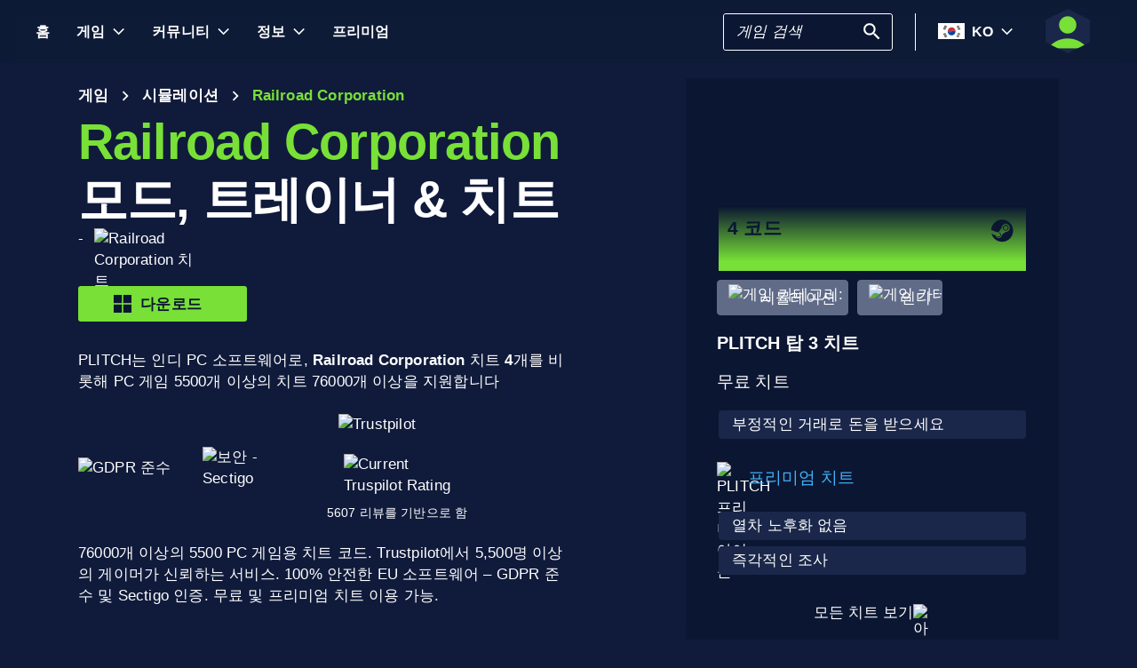

--- FILE ---
content_type: text/html; charset=utf-8
request_url: https://www.plitch.com/ko/games/railroad-corporation-1782
body_size: 44232
content:
<!DOCTYPE html>
<html lang="ko"><head><link rel="preconnect" href="https://cdn.plitch.com">
    <link rel="dns-prefetch" href="https://cdn.plitch.com"><script>
			window.dataLayer = window.dataLayer || [];
			function gtag() { dataLayer.push(arguments); }

			gtag('consent', 'default', {
				'ad_storage': 'denied',
				'analytics_storage': 'denied'
			});
        </script><meta charset="utf-8">
    <meta name="author" content="Plitch">
    <meta name="copyright" content="Copyright (c) 2019 - 2025 MegaDev GmbH" />
    <meta name="viewport" content="width=device-width, initial-scale=1.0">
    <meta http-equiv="X-UA-Compatible" content="ie=edge">
    <meta name="theme-color" content="#0B1632">

    <link rel="shortcut icon" type="image/x-icon" href="/images/icons/favicons/favicon.ico?v=wpOsaGuH0Eiz_FBX4QawYvi9Oh7EG_2INwFOz6uDDnk" />
    <link rel="icon" type="image/png" href="/images/icons/favicons/favicon-48x48.png?v=yemonJDLUJy0no3tyLRQ2ceCSHweds_j0iUjUhAxP20" sizes="48x48" />
    <link rel="icon" type="image/png" href="/images/icons/favicons/favicon-96x96.png?v=cL97JBBJkExlzzI5_WaT0XL8To54lbHldXos1yA2WCA" sizes="96x96" />
    <link rel="apple-touch-icon" sizes="180x180" href="/images/icons/favicons/apple-touch-icon.png?v=IDWyV2LFJMyIEVBWU-I4oG02DGuCxR7WzbsH3p6zNnY" />

    <meta name="google-site-verification" content="L9pwxGC-Uwh9SjMNaj_z2ZztJgUdlBS_W2aBcjSlDaY">

    <base href="/">
    <!--Blazor:{"type":"server","prerenderId":"a58912224f5e4975be1b73f79a354aca","key":{"locationHash":"77D12F14A8105320B1AAED6AE7E689DA0EC4483270A645E84079EAA0FFDF550D:33","formattedComponentKey":""},"sequence":0,"descriptor":"CfDJ8KdLJiPU42VPnXxNBrPV/ClTQHV3W3oyZ\u002BHhJ0J25KpP1xtL8R4jYpRViIf9Jdu3kbMCSUluQBkDmuTcKNm\u002Bk1RCcCCPo8TkcX58VPJpk7vZJkdsgEKL5qPx9cyoPI1PkWiYcPZ9OTiMtl74NBRPjxAWCiZ1FY6rAbssI39AXn9TovdjD\u002B4NUUUiZargLLnfNM4B4Vvj97jb7fPpgJ3DdpzXMYnWwLfqJ4WjX/cwAEbZkQYtUHZvLoIu5/VBAa7j/bbUaXdF1T64yGeFTllvJKP6WqUXPDMgSUIbKM3bJs8aIpW0mgF6qf1HW8pgfDuo8yNQoIeCtub3rdXNFb\u002BW6/wIf3oozdgvpE6L0MmSmvJ/YMPHo5g1dBR5BAjT\u002B3H1wpheymeCbQNkExMo80KadQzNqkaEooJFigffA\u002Bu6R9VHyMUmhOoQh6uv/WvCQLQCZ09YjrFdFJR\u002BhNznBPn5AKbHttaR1AXLsLN5jQbgxPqxs0mSLaCVkw6lGnbv8dYrGIyeihkSv1QgXdocc5ViUiilEctg7g9swsVWf7GfqnIG\u002B0F4TPPs0mSoHx8zgs009zm7cm1FF\u002BVCXhVlKwqG8NU="}--><title>Railroad Corporation &#x1405; 4 &#xBAA8;&#xB4DC;, &#xD2B8;&#xB808;&#xC774;&#xB108; &amp; &#xCE58;&#xD2B8; | PLITCH</title><meta name="description" content="Railroad Corporation PC &#xD2B8;&#xB808;&#xC774;&#xB108;: &#x1F3C6; 4 &#xCE58;&#xD2B8; &#xCF54;&#xB4DC;(&#xBB34;&#xB8CC; &amp; &#xD504;&#xB9AC;&#xBBF8;&#xC5C4;) &#x2713; &#xC548;&#xC804;&#xD558;&#xACE0; &#xC0AC;&#xC6A9;&#xD558;&#xAE30; &#xC26C;&#xC6B0;&#xBA70; GDPR &#xC900;&#xC218; &#x2713; &#xAC8C;&#xC774;&#xBA38;&#xAC00; &#xAC8C;&#xC774;&#xBA38;&#xB97C; &#xC704;&#xD574; &#xC81C;&#xC791; &#x279C; Plitch&#xB97C; &#xC2DC;&#xC791;&#xD558;&#xC138;&#xC694;!" b-2komjazvwc />

	<meta property="og:title" content="Railroad Corporation &#x1405; 4 &#xBAA8;&#xB4DC;, &#xD2B8;&#xB808;&#xC774;&#xB108; &amp; &#xCE58;&#xD2B8; | PLITCH" b-2komjazvwc />
	<meta property="og:type" content="website" b-2komjazvwc>
	<meta property="og:description" content="Railroad Corporation PC &#xD2B8;&#xB808;&#xC774;&#xB108;: &#x1F3C6; 4 &#xCE58;&#xD2B8; &#xCF54;&#xB4DC;(&#xBB34;&#xB8CC; &amp; &#xD504;&#xB9AC;&#xBBF8;&#xC5C4;) &#x2713; &#xC548;&#xC804;&#xD558;&#xACE0; &#xC0AC;&#xC6A9;&#xD558;&#xAE30; &#xC26C;&#xC6B0;&#xBA70; GDPR &#xC900;&#xC218; &#x2713; &#xAC8C;&#xC774;&#xBA38;&#xAC00; &#xAC8C;&#xC774;&#xBA38;&#xB97C; &#xC704;&#xD574; &#xC81C;&#xC791; &#x279C; Plitch&#xB97C; &#xC2DC;&#xC791;&#xD558;&#xC138;&#xC694;!" b-2komjazvwc />
	<meta property="og:site_name" content="PLITCH" b-2komjazvwc />
	<meta property="og:locale" content="ko" b-2komjazvwc />
	<meta property="og:url" content="https://www.plitch.com/ko/games/railroad-corporation-1782" b-2komjazvwc />
	<meta property="og:image" content="https://cdn.plitch.com/misc/og_image.webp?v=1" b-2komjazvwc />

	<meta name="twitter:card" content="summary_large_image" b-2komjazvwc>
	<meta name="twitter:site" content="PLITCH" b-2komjazvwc />
	<meta name="twitter:title" content="Railroad Corporation &#x1405; 4 &#xBAA8;&#xB4DC;, &#xD2B8;&#xB808;&#xC774;&#xB108; &amp; &#xCE58;&#xD2B8; | PLITCH" b-2komjazvwc />
	<meta name="twitter:creator" content="PLITCH" b-2komjazvwc />


	<link rel="canonical" href="https://www.plitch.com/ko/games/railroad-corporation-1782" b-2komjazvwc /><link rel="alternate" hreflang="x-default" href="https://www.plitch.com/en/games/railroad-corporation-1782" b-2komjazvwc /><link rel="alternate" hreflang="en" href="https://www.plitch.com/en/games/railroad-corporation-1782" b-2komjazvwc /><link rel="alternate" hreflang="de" href="https://www.plitch.com/de/games/railroad-corporation-1782" b-2komjazvwc /><link rel="alternate" hreflang="ro" href="https://www.plitch.com/ro/games/railroad-corporation-1782" b-2komjazvwc /><link rel="alternate" hreflang="pl" href="https://www.plitch.com/pl/games/railroad-corporation-1782" b-2komjazvwc /><link rel="alternate" hreflang="fr" href="https://www.plitch.com/fr/games/railroad-corporation-1782" b-2komjazvwc /><link rel="alternate" hreflang="es" href="https://www.plitch.com/es/games/railroad-corporation-1782" b-2komjazvwc /><link rel="alternate" hreflang="sk" href="https://www.plitch.com/sk/games/railroad-corporation-1782" b-2komjazvwc /><link rel="alternate" hreflang="tr" href="https://www.plitch.com/tr/games/railroad-corporation-1782" b-2komjazvwc /><link rel="alternate" hreflang="pt" href="https://www.plitch.com/pt/games/railroad-corporation-1782" b-2komjazvwc /><link rel="alternate" hreflang="ja" href="https://www.plitch.com/ja/games/railroad-corporation-1782" b-2komjazvwc /><link rel="alternate" hreflang="ko" href="https://www.plitch.com/ko/games/railroad-corporation-1782" b-2komjazvwc /><link rel="alternate" hreflang="zh" href="https://www.plitch.com/zh/games/railroad-corporation-1782" b-2komjazvwc /><link rel="alternate" hreflang="cs" href="https://www.plitch.com/cs/games/railroad-corporation-1782" b-2komjazvwc /><script type="application/ld&#x2B;json" suppress-error="BL9992" b-2komjazvwc>
		{
		"@context": "https://schema.org",
		"@type": "BreadcrumbList",
		"itemListElement": [
		{
		"@type": "ListItem",
		"position": 1,
		"name": "\uD648",
		"item": "https://www.plitch.com/ko"
		},
		{
		"@type": "ListItem",
		"position": 2,
		"name": "\uAC8C\uC784",
		"item": "https://www.plitch.com/ko/games"
		},
		{
		"@type": "ListItem",
		"position": 3,
		"name": "Railroad Corporation"
		}]
		}
	</script><script type="application/ld&#x2B;json" suppress-error="BL9992" b-2komjazvwc>
			{
			"@context": "https://schema.org",
			"@type": "SoftwareApplication",
			"name": "PLITCH",
			"operatingSystem": "WINDOWS",
			"applicationCategory": "GameApplication",
			"aggregateRating": {
			"@type": "AggregateRating",
			"ratingValue": "4.6",
			"ratingCount": "5607",
			"id": "https://www.trustpilot.com/review/www.plitch.com"
			},
			"offers": {
			"@type": "Offer",
			"price": "0"
			}
			}
		</script><script type="text/javascript" src="//widget.trustpilot.com/bootstrap/v5/tp.widget.bootstrap.min.js" async b-2komjazvwc></script><!--Blazor:{"prerenderId":"a58912224f5e4975be1b73f79a354aca"}-->

    <link href="css/main.css?v=j3r4JG1CRbJfz_0aRq-crw91K9QOzpiZI6XLYvsuIAU" rel="stylesheet" />
    <link href="plitch.website.styles.css?v=u1q0A-GwrC5l1V_aMAoWwFpYZuerIhBT1mh7JeGYJ2k" rel="stylesheet" />
    <link href="_content/mudblazor/mudblazor.min.css?v=rn8eNl-9uB529WfApYjM5fW3PddfCejXYcvfIgZsvkk" rel="stylesheet" />

    <link href="css/mud-styles.min.css?v=pCpvI9tywJMP5eCHyG2BRO9l9HCkFGyDDsZ7dCUtuv4" rel="stylesheet" />
    <link href="css/base-components.min.css?v=jkJ2YL5rxcQ5yFUQBcSxuoYro7W5GuzrmiT95ff-ckA" rel="stylesheet" />
    <link href="css/overlays.min.css?v=zwSDcj0BbU-AM0lWbGcjz04Sh3ZuYyX8altwIebUoxk" rel="stylesheet" />

    <link href="css/quill-styles.min.css?v=3zxYeWn5FR0ANWR1mdhLi6xG7PIinwYEWit-Ss3pCHc" rel="stylesheet" />
    <link href="/css/quill.snow.css?v=EqbdbGtZL8ZKaIVxP9JTTtgOFA1sF3Q6d8wWgzL0kvY" rel="stylesheet" />
    <link href="/css/quill.bubble.css?v=6Olm-75ISNq_PCt-LImaeGWf70_3QkINqP44zVwhkjg" rel="stylesheet" />
    <link href="/css/quill-emoji.css?v=nC4rEc9o6xNp9dFh-MVuqMJvYcMGjiArSSwDjSqRTw8" rel="stylesheet" />

    <link href="_content/cropper.blazor/cropper.min.css?v=5_Swo19FpDAT2U7T6341mK0LvufKfNaUuhUaQyzTi_Q" rel="stylesheet" />

    <script src="/js/image-support.js?v=aoUWWLudK1iqKhMVNYwwzor8Pw-aIgwZdPZ4QG21mEU" defer></script>
    <script src="/js/main.js?v=WYnakEdVShdIJvGLvuIvvrXRztqtfN2HOY5OLet28f0" defer></script>
    <script src="_content/cropper.blazor/cropper.min.js?v=37WATENMREPRbxnVMQw_C0E30DO_Ziczm0XRuGjkjt8" defer></script>

    <script type="module" src="/js/friendly-captcha.js?v=6wTLsz8A5sB6hGLqu2sIOoAVx8mR9uHDV0RHqRhj3_w" defer></script>
    <script src="/js/friendly-captcha.compat.js?v=SIvLki5NhT5L-A9nNq-plcSgyUsy-wJJXZHvF9D_moU" defer></script><script type="application/ld&#x2B;json">
		{
			"@context": "https://schema.org",
			"@type": "Organization",
			"name": "PLITCH",
			"url": "https://www.plitch.com",
			"logo": "https://cdn.plitch.com/misc/og_image.webp",
			"sameAs": [
		"https://www.plitch.com/en","https://www.plitch.com/de","https://www.plitch.com/ro","https://www.plitch.com/pl","https://www.plitch.com/fr","https://www.plitch.com/es","https://www.plitch.com/sk","https://www.plitch.com/tr","https://www.plitch.com/pt","https://www.plitch.com/ja","https://www.plitch.com/ko","https://www.plitch.com/zh","https://www.plitch.com/cs",
				"https://www.megadev.com/",
				"https://www.youtube.com/hashtag/plitch",
				"https://www.instagram.com/plitch_app/",
				"https://www.tiktok.com/@plitch_app",
				"https://de.linkedin.com/company/megadev-gmbh"
			],
			"knowsLanguage": [ {"@type": "Language","name": "English","alternateName": "en"},{"@type": "Language","name": "German","alternateName": "de"},{"@type": "Language","name": "Romanian","alternateName": "ro"},{"@type": "Language","name": "Polish","alternateName": "pl"},{"@type": "Language","name": "French","alternateName": "fr"},{"@type": "Language","name": "Spanish","alternateName": "es"},{"@type": "Language","name": "Slovak","alternateName": "sk"},{"@type": "Language","name": "Turkish","alternateName": "tr"},{"@type": "Language","name": "Portuguese","alternateName": "pt"},{"@type": "Language","name": "Japanese","alternateName": "ja"},{"@type": "Language","name": "Korean","alternateName": "ko"},{"@type": "Language","name": "Chinese","alternateName": "zh"},{"@type": "Language","name": "Czech","alternateName": "cs"} ]
		}
    </script></head>
<body><!--Blazor:{"type":"server","prerenderId":"537d8c084af6417abad79ae9c1f3ffb4","key":{"locationHash":"9FC7D2093E76BCDC6CF1230118EA122B90CE3DF470ECBB7C5227893DF61010E5:130","formattedComponentKey":""},"sequence":1,"descriptor":"CfDJ8KdLJiPU42VPnXxNBrPV/CkCD8MzYvjVY5c0aGuDh5H\u002BnLlghOl/85j1fDnOsPc8q69NNW1bYawq00auMFJcmUVKlTnrkmL85RKa9b2vP9atVrYb9z7I2B82bRWtJYFBk9\u002BEXdxMiXvgjZWhGZnketYIcoyVrztwQlxMUBSEXNCtwuV3\u002BlnXCjMmoYeGebaFJhjRqdAqfG7\u002BnKr789hL87m7TD5FAYOKulxPfkfp3RSUN3/NYpb0FUyI6skLGd1FaWRsI5G0mCxiy7lYdsdG\u002BU04zcgf\u002B8r\u002BCN2O8ZBArt7sJt4YET0hGlDMGEVxFSft0Kiq9xi5kuLGMMBflXnT1yorZYb187OgW1UPAvaCAlZi/n6Q1T5Ou4uWc0YrXy7QV41KBdFUcMGSTxAIZPsawq9MFzW/tt7fM9hLKaEWOxV5r94vEZrlNqHYxsiecZHUERpStebwYjzFpKo7z\u002BxW588X7LhasDFrbONr5A6gY1JCF5zT2BzyeagarN6fQAageYEwu\u002BAI/DuxBa73oyTt/Zg="}--><style>
::-webkit-scrollbar {width: 8px;height: 8px;z-index: 1;}
::-webkit-scrollbar-track {background: transparent;}
::-webkit-scrollbar-thumb {background: #c4c4c4;border-radius: 1px;}
::-webkit-scrollbar-thumb:hover {background: #a6a6a6;}
html, body * {scrollbar-color: #c4c4c4 transparent;scrollbar-width: thin;}
</style>
<style>
    .mud-chart-serie:hover {
        filter: url(#lighten);
    }
</style>

<style>
:root{
--mud-palette-black: rgba(39,44,52,1);
--mud-palette-white: rgba(255,255,255,1);
--mud-palette-primary: rgba(120,224,55,1);
--mud-palette-primary-rgb: 120,224,55;
--mud-palette-primary-text: rgba(255,255,255,1);
--mud-palette-primary-darken: rgb(102,212,33);
--mud-palette-primary-lighten: rgb(142,229,87);
--mud-palette-primary-hover: rgba(120,224,55,0.058823529411764705);
--mud-palette-secondary: rgba(65,178,248,1);
--mud-palette-secondary-rgb: 65,178,248;
--mud-palette-secondary-text: rgba(255,255,255,1);
--mud-palette-secondary-darken: rgb(29,163,247);
--mud-palette-secondary-lighten: rgb(98,191,249);
--mud-palette-secondary-hover: rgba(65,178,248,0.058823529411764705);
--mud-palette-tertiary: rgba(11,22,50,1);
--mud-palette-tertiary-rgb: 11,22,50;
--mud-palette-tertiary-text: rgba(255,255,255,1);
--mud-palette-tertiary-darken: rgb(4,7,17);
--mud-palette-tertiary-lighten: rgb(18,37,84);
--mud-palette-tertiary-hover: rgba(11,22,50,0.058823529411764705);
--mud-palette-info: rgba(33,150,243,1);
--mud-palette-info-rgb: 33,150,243;
--mud-palette-info-text: rgba(255,255,255,1);
--mud-palette-info-darken: rgb(12,128,223);
--mud-palette-info-lighten: rgb(71,167,245);
--mud-palette-info-hover: rgba(33,150,243,0.058823529411764705);
--mud-palette-success: rgba(120,224,55,1);
--mud-palette-success-rgb: 120,224,55;
--mud-palette-success-text: rgba(255,255,255,1);
--mud-palette-success-darken: rgb(102,212,33);
--mud-palette-success-lighten: rgb(142,229,87);
--mud-palette-success-hover: rgba(120,224,55,0.058823529411764705);
--mud-palette-warning: rgba(208,176,45,1);
--mud-palette-warning-rgb: 208,176,45;
--mud-palette-warning-text: rgba(255,255,255,1);
--mud-palette-warning-darken: rgb(176,148,39);
--mud-palette-warning-lighten: rgb(216,187,75);
--mud-palette-warning-hover: rgba(208,176,45,0.058823529411764705);
--mud-palette-error: rgba(231,81,81,1);
--mud-palette-error-rgb: 231,81,81;
--mud-palette-error-text: rgba(255,255,255,1);
--mud-palette-error-darken: rgb(227,49,49);
--mud-palette-error-lighten: rgb(235,111,111);
--mud-palette-error-hover: rgba(231,81,81,0.058823529411764705);
--mud-palette-dark: rgba(66,66,66,1);
--mud-palette-dark-rgb: 66,66,66;
--mud-palette-dark-text: rgba(255,255,255,1);
--mud-palette-dark-darken: rgb(46,46,46);
--mud-palette-dark-lighten: rgb(87,87,87);
--mud-palette-dark-hover: rgba(66,66,66,0.058823529411764705);
--mud-palette-text-primary: rgba(255,255,255,1);
--mud-palette-text-secondary: rgba(255,255,255,1);
--mud-palette-text-disabled: rgba(0,0,0,0.3764705882352941);
--mud-palette-action-default: rgba(255,255,255,1);
--mud-palette-action-default-hover: rgba(255,255,255,0.058823529411764705);
--mud-palette-action-disabled: rgba(11,22,50,1);
--mud-palette-action-disabled-background: rgba(95,107,135,1);
--mud-palette-surface: rgba(16,27,59,1);
--mud-palette-background: rgba(16,27,59,1);
--mud-palette-background-grey: rgba(245,245,245,1);
--mud-palette-drawer-background: rgba(16,27,59,1);
--mud-palette-drawer-text: rgba(255,255,255,1);
--mud-palette-drawer-icon: rgba(97,97,97,1);
--mud-palette-appbar-background: rgba(89,74,226,1);
--mud-palette-appbar-text: rgba(255,255,255,1);
--mud-palette-lines-default: rgba(0,0,0,0.11764705882352941);
--mud-palette-lines-inputs: rgba(16,27,59,1);
--mud-palette-table-lines: rgba(224,224,224,1);
--mud-palette-table-striped: rgba(0,0,0,0.0196078431372549);
--mud-palette-table-hover: rgba(0,0,0,0.0392156862745098);
--mud-palette-divider: rgba(48,71,119,1);
--mud-palette-divider-light: rgba(0,0,0,0.8);
--mud-palette-chip-default: rgba(0,0,0,0.0784313725490196);
--mud-palette-chip-default-hover: rgba(0,0,0,0.11764705882352941);
--mud-palette-grey-default: #9E9E9E;
--mud-palette-grey-light: #BDBDBD;
--mud-palette-grey-lighter: #E0E0E0;
--mud-palette-grey-dark: #757575;
--mud-palette-grey-darker: #616161;
--mud-palette-overlay-dark: rgba(11, 22, 50, 0.8);
--mud-palette-overlay-light: rgba(255,255,255,0.4980392156862745);
--mud-elevation-0: none;
--mud-elevation-1: 0px 2px 1px -1px rgba(0,0,0,0.2),0px 1px 1px 0px rgba(0,0,0,0.14),0px 1px 3px 0px rgba(0,0,0,0.12);
--mud-elevation-2: 0px 3px 1px -2px rgba(0,0,0,0.2),0px 2px 2px 0px rgba(0,0,0,0.14),0px 1px 5px 0px rgba(0,0,0,0.12);
--mud-elevation-3: 0px 3px 3px -2px rgba(0,0,0,0.2),0px 3px 4px 0px rgba(0,0,0,0.14),0px 1px 8px 0px rgba(0,0,0,0.12);
--mud-elevation-4: 0px 2px 4px -1px rgba(0,0,0,0.2),0px 4px 5px 0px rgba(0,0,0,0.14),0px 1px 10px 0px rgba(0,0,0,0.12);
--mud-elevation-5: 0px 3px 5px -1px rgba(0,0,0,0.2),0px 5px 8px 0px rgba(0,0,0,0.14),0px 1px 14px 0px rgba(0,0,0,0.12);
--mud-elevation-6: 0px 3px 5px -1px rgba(0,0,0,0.2),0px 6px 10px 0px rgba(0,0,0,0.14),0px 1px 18px 0px rgba(0,0,0,0.12);
--mud-elevation-7: 0px 4px 5px -2px rgba(0,0,0,0.2),0px 7px 10px 1px rgba(0,0,0,0.14),0px 2px 16px 1px rgba(0,0,0,0.12);
--mud-elevation-8: 0px 5px 5px -3px rgba(0,0,0,0.2),0px 8px 10px 1px rgba(0,0,0,0.14),0px 3px 14px 2px rgba(0,0,0,0.12);
--mud-elevation-9: 0px 5px 6px -3px rgba(0,0,0,0.2),0px 9px 12px 1px rgba(0,0,0,0.14),0px 3px 16px 2px rgba(0,0,0,0.12);
--mud-elevation-10: 0px 6px 6px -3px rgba(0,0,0,0.2),0px 10px 14px 1px rgba(0,0,0,0.14),0px 4px 18px 3px rgba(0,0,0,0.12);
--mud-elevation-11: 0px 6px 7px -4px rgba(0,0,0,0.2),0px 11px 15px 1px rgba(0,0,0,0.14),0px 4px 20px 3px rgba(0,0,0,0.12);
--mud-elevation-12: 0px 7px 8px -4px rgba(0,0,0,0.2),0px 12px 17px 2px rgba(0,0,0,0.14),0px 5px 22px 4px rgba(0,0,0,0.12);
--mud-elevation-13: 0px 7px 8px -4px rgba(0,0,0,0.2),0px 13px 19px 2px rgba(0,0,0,0.14),0px 5px 24px 4px rgba(0,0,0,0.12);
--mud-elevation-14: 0px 7px 9px -4px rgba(0,0,0,0.2),0px 14px 21px 2px rgba(0,0,0,0.14),0px 5px 26px 4px rgba(0,0,0,0.12);
--mud-elevation-15: 0px 8px 9px -5px rgba(0,0,0,0.2),0px 15px 22px 2px rgba(0,0,0,0.14),0px 6px 28px 5px rgba(0,0,0,0.12);
--mud-elevation-16: 0px 8px 10px -5px rgba(0,0,0,0.2),0px 16px 24px 2px rgba(0,0,0,0.14),0px 6px 30px 5px rgba(0,0,0,0.12);
--mud-elevation-17: 0px 8px 11px -5px rgba(0,0,0,0.2),0px 17px 26px 2px rgba(0,0,0,0.14),0px 6px 32px 5px rgba(0,0,0,0.12);
--mud-elevation-18: 0px 9px 11px -5px rgba(0,0,0,0.2),0px 18px 28px 2px rgba(0,0,0,0.14),0px 7px 34px 6px rgba(0,0,0,0.12);
--mud-elevation-19: 0px 9px 12px -6px rgba(0,0,0,0.2),0px 19px 29px 2px rgba(0,0,0,0.14),0px 7px 36px 6px rgba(0,0,0,0.12);
--mud-elevation-20: 0px 10px 13px -6px rgba(0,0,0,0.2),0px 20px 31px 3px rgba(0,0,0,0.14),0px 8px 38px 7px rgba(0,0,0,0.12);
--mud-elevation-21: 0px 10px 13px -6px rgba(0,0,0,0.2),0px 21px 33px 3px rgba(0,0,0,0.14),0px 8px 40px 7px rgba(0,0,0,0.12);
--mud-elevation-22: 0px 10px 14px -6px rgba(0,0,0,0.2),0px 22px 35px 3px rgba(0,0,0,0.14),0px 8px 42px 7px rgba(0,0,0,0.12);
--mud-elevation-23: 0px 11px 14px -7px rgba(0,0,0,0.2),0px 23px 36px 3px rgba(0,0,0,0.14),0px 9px 44px 8px rgba(0,0,0,0.12);
--mud-elevation-24: 0px 11px 15px -7px rgba(0,0,0,0.2),0px 24px 38px 3px rgba(0,0,0,0.14),0px 9px 46px 8px rgba(0,0,0,0.12);
--mud-elevation-25: 0 5px 5px -3px rgba(0,0,0,.06), 0 8px 10px 1px rgba(0,0,0,.042), 0 3px 14px 2px rgba(0,0,0,.036);
--mud-default-borderradius: 3px;
--mud-drawer-width-left: 240px;
--mud-drawer-width-right: 470px;
--mud-drawer-width-mini-left: 56px;
--mud-drawer-width-mini-right: 56px;
--mud-appbar-height: 64px;
--mud-typography-default-family: 'Arial';
--mud-typography-default-size: .875rem;
--mud-typography-default-weight: 400;
--mud-typography-default-lineheight: 1.43;
--mud-typography-default-letterspacing: .01071em;
--mud-typography-default-text-transform: none;
--mud-typography-h1-family: 'Arial';
--mud-typography-h1-size: 6rem;
--mud-typography-h1-weight: 700;
--mud-typography-h1-lineheight: 1.167;
--mud-typography-h1-letterspacing: -.01562em;
--mud-typography-h1-text-transform: none;
--mud-typography-h2-family: 'Arial';
--mud-typography-h2-size: 3.75rem;
--mud-typography-h2-weight: 700;
--mud-typography-h2-lineheight: 1.2;
--mud-typography-h2-letterspacing: -.00833em;
--mud-typography-h2-text-transform: none;
--mud-typography-h3-family: 'Arial';
--mud-typography-h3-size: 3rem;
--mud-typography-h3-weight: 400;
--mud-typography-h3-lineheight: 1.167;
--mud-typography-h3-letterspacing: 0;
--mud-typography-h3-text-transform: none;
--mud-typography-h4-family: 'Arial';
--mud-typography-h4-size: 2.125rem;
--mud-typography-h4-weight: 400;
--mud-typography-h4-lineheight: 1.235;
--mud-typography-h4-letterspacing: .00735em;
--mud-typography-h4-text-transform: none;
--mud-typography-h5-family: 'Arial';
--mud-typography-h5-size: 1.5rem;
--mud-typography-h5-weight: 400;
--mud-typography-h5-lineheight: 1.334;
--mud-typography-h5-letterspacing: 0;
--mud-typography-h5-text-transform: none;
--mud-typography-h6-family: 'Arial';
--mud-typography-h6-size: 1.25rem;
--mud-typography-h6-weight: 500;
--mud-typography-h6-lineheight: 1.6;
--mud-typography-h6-letterspacing: .0075em;
--mud-typography-h6-text-transform: none;
--mud-typography-subtitle1-family: 'Arial';
--mud-typography-subtitle1-size: 1rem;
--mud-typography-subtitle1-weight: 400;
--mud-typography-subtitle1-lineheight: 1.75;
--mud-typography-subtitle1-letterspacing: .00938em;
--mud-typography-subtitle1-text-transform: none;
--mud-typography-subtitle2-family: 'Arial';
--mud-typography-subtitle2-size: .875rem;
--mud-typography-subtitle2-weight: 500;
--mud-typography-subtitle2-lineheight: 1.57;
--mud-typography-subtitle2-letterspacing: .00714em;
--mud-typography-subtitle2-text-transform: none;
--mud-typography-body1-family: 'Arial';
--mud-typography-body1-size: 1rem;
--mud-typography-body1-weight: 400;
--mud-typography-body1-lineheight: 1.5;
--mud-typography-body1-letterspacing: .00938em;
--mud-typography-body1-text-transform: none;
--mud-typography-body2-family: 'Arial';
--mud-typography-body2-size: .875rem;
--mud-typography-body2-weight: 400;
--mud-typography-body2-lineheight: 1.43;
--mud-typography-body2-letterspacing: .01071em;
--mud-typography-body2-text-transform: none;
--mud-typography-button-family: 'Arial';
--mud-typography-button-size: .875rem;
--mud-typography-button-weight: 700;
--mud-typography-button-lineheight: 1.75;
--mud-typography-button-letterspacing: .02857em;
--mud-typography-button-text-transform: uppercase;
--mud-typography-caption-family: 'Arial';
--mud-typography-caption-size: .75rem;
--mud-typography-caption-weight: 400;
--mud-typography-caption-lineheight: 1.66;
--mud-typography-caption-letterspacing: .03333em;
--mud-typography-caption-text-transform: none;
--mud-typography-overline-family: 'Arial';
--mud-typography-overline-size: .75rem;
--mud-typography-overline-weight: 400;
--mud-typography-overline-lineheight: 2.66;
--mud-typography-overline-letterspacing: .08333em;
--mud-typography-overline-text-transform: none;
--mud-zindex-drawer: 1100;
--mud-zindex-appbar: 1300;
--mud-zindex-dialog: 1400;
--mud-zindex-popover: 1200;
--mud-zindex-snackbar: 1500;
--mud-zindex-tooltip: 1600;
}
</style>

<div class="mud-popover-provider"><div id="popovercontent-5e17dc27-6350-43f4-be42-9c053737c742" data-ticks="0" class="mud-popover mud-popover-top-center mud-popover-anchor-bottom-center mud-popover-overflow-flip-onopen mud-popover-relative-width mud-paper mud-elevation-8 overflow-y-auto" style="transition-duration:251ms;transition-delay:0ms;max-height:300px;"></div><div id="popovercontent-73227dee-8e5c-4a8e-a61c-736624e7430e" data-ticks="0" class="mud-popover mud-popover-top-center mud-popover-anchor-bottom-center mud-popover-overflow-flip-onopen mud-popover-relative-width mud-paper mud-elevation-8 overflow-y-auto" style="transition-duration:251ms;transition-delay:0ms;max-height:300px;"></div></div>

<div id="mud-snackbar-container" class="mud-snackbar-location-top-right"></div>


<div class="mud-layout" style=""><div class="blur"></div>
    <header class="head"><div id="mobile-fixer" b-luxda467eh><nav b-luxda467eh><ul class="header desktop" b-luxda467eh><li b-luxda467eh><a href="/ko"><span class=" mud-typography mud-typography-h6"><b b-luxda467eh>&#xD648;</b></span></a></li>
            <li b-luxda467eh><a href="/ko/game-explore" class="d-flex align-center"><span class=" mud-typography mud-typography-h6"><b b-luxda467eh>&#xAC8C;&#xC784;</b></span></a>
                <div class="toggle-games ml-2" tabindex="0" b-luxda467eh><div class="down-arrow" b-luxda467eh></div></div><div class=" flyout" b-luxda467eh><div class="flyout-games-menu  " b-dy5wvc25e6><div class="d-flex flex-row align-center flyout-games-menu__title-content" b-dy5wvc25e6><button type="button" class="mud-button-root mud-icon-button mud-ripple mud-ripple-icon mud-icon-button-size-small back-button" __internal_stopPropagation_onclick><span class="mud-icon-button-label"><svg class="mud-icon-root mud-svg-icon mud-icon-size-small" focusable="false" viewBox="0 0 24 24" aria-hidden="true"><path d="M0 0h24v24H0z" fill="none"/><path d="M11.67 3.87L9.9 2.1 0 12l9.9 9.9 1.77-1.77L3.54 12z"/></svg></span></button><div class="game-subheading" b-dy5wvc25e6><span class=" mud-typography mud-typography-h6" style="text-transform:capitalize;">&#xCD5C;&#xACE0; &#xAC8C;&#xC784;</span></div></div>

    <div class="mud-list mud-list-padding flyout-games-menu__hidden game-list"><div class="item-content &#xD;&#xA;            plitch-games-menu-item &#xD;&#xA;              &#xD;&#xA;            " b-klxqqvjqc0><span class="item-content__arrow  mud-typography-body2" b-klxqqvjqc0><svg class="mud-icon-root mud-svg-icon mud-icon-size-medium" focusable="false" viewBox="0 0 24 24" aria-hidden="true"><svg version="1.1" id="Ebene_1" xmlns="http://www.w3.org/2000/svg" xmlns:xlink="http://www.w3.org/1999/xlink" x="0px" y="0px"
	 viewBox="0 0 192 192" xml:space="preserve">
<g>
	<polygon points="23.2,8.3 23.2,183.4 164.6,93.2 	"/>
	<path d="M18.5,192V0l155.1,93L18.5,192L18.5,192z M27.9,16.6v158.1l127.7-81.5C155.6,93.3,27.9,16.6,27.9,16.6z"/>
</g>
</svg>
</svg></span>
    <span class="item-content__title" b-klxqqvjqc0><a href="/ko/games/anno-117-pax-romana-385405050752864256" b-luxda467eh>Anno 117: Pax Romana</a></span></div><div class="item-content &#xD;&#xA;            plitch-games-menu-item &#xD;&#xA;              &#xD;&#xA;            " b-klxqqvjqc0><span class="item-content__arrow  mud-typography-body2" b-klxqqvjqc0><svg class="mud-icon-root mud-svg-icon mud-icon-size-medium" focusable="false" viewBox="0 0 24 24" aria-hidden="true"><svg version="1.1" id="Ebene_1" xmlns="http://www.w3.org/2000/svg" xmlns:xlink="http://www.w3.org/1999/xlink" x="0px" y="0px"
	 viewBox="0 0 192 192" xml:space="preserve">
<g>
	<polygon points="23.2,8.3 23.2,183.4 164.6,93.2 	"/>
	<path d="M18.5,192V0l155.1,93L18.5,192L18.5,192z M27.9,16.6v158.1l127.7-81.5C155.6,93.3,27.9,16.6,27.9,16.6z"/>
</g>
</svg>
</svg></span>
    <span class="item-content__title" b-klxqqvjqc0><a href="/ko/games/mount-blade-2-bannerlord-2176" b-luxda467eh>Mount &amp; Blade 2: Bannerlord</a></span></div><div class="item-content &#xD;&#xA;            plitch-games-menu-item &#xD;&#xA;              &#xD;&#xA;            " b-klxqqvjqc0><span class="item-content__arrow  mud-typography-body2" b-klxqqvjqc0><svg class="mud-icon-root mud-svg-icon mud-icon-size-medium" focusable="false" viewBox="0 0 24 24" aria-hidden="true"><svg version="1.1" id="Ebene_1" xmlns="http://www.w3.org/2000/svg" xmlns:xlink="http://www.w3.org/1999/xlink" x="0px" y="0px"
	 viewBox="0 0 192 192" xml:space="preserve">
<g>
	<polygon points="23.2,8.3 23.2,183.4 164.6,93.2 	"/>
	<path d="M18.5,192V0l155.1,93L18.5,192L18.5,192z M27.9,16.6v158.1l127.7-81.5C155.6,93.3,27.9,16.6,27.9,16.6z"/>
</g>
</svg>
</svg></span>
    <span class="item-content__title" b-klxqqvjqc0><a href="/ko/games/football-manager-26-403073646551371776" b-luxda467eh>Football Manager 26</a></span></div><div class="item-content &#xD;&#xA;            plitch-games-menu-item &#xD;&#xA;              &#xD;&#xA;            " b-klxqqvjqc0><span class="item-content__arrow  mud-typography-body2" b-klxqqvjqc0><svg class="mud-icon-root mud-svg-icon mud-icon-size-medium" focusable="false" viewBox="0 0 24 24" aria-hidden="true"><svg version="1.1" id="Ebene_1" xmlns="http://www.w3.org/2000/svg" xmlns:xlink="http://www.w3.org/1999/xlink" x="0px" y="0px"
	 viewBox="0 0 192 192" xml:space="preserve">
<g>
	<polygon points="23.2,8.3 23.2,183.4 164.6,93.2 	"/>
	<path d="M18.5,192V0l155.1,93L18.5,192L18.5,192z M27.9,16.6v158.1l127.7-81.5C155.6,93.3,27.9,16.6,27.9,16.6z"/>
</g>
</svg>
</svg></span>
    <span class="item-content__title" b-klxqqvjqc0><a href="/ko/games/europa-universalis-5-408210108745781248" b-luxda467eh>Europa Universalis 5</a></span></div><div class="item-content &#xD;&#xA;            plitch-games-menu-item &#xD;&#xA;              &#xD;&#xA;            " b-klxqqvjqc0><span class="item-content__arrow  mud-typography-body2" b-klxqqvjqc0><svg class="mud-icon-root mud-svg-icon mud-icon-size-medium" focusable="false" viewBox="0 0 24 24" aria-hidden="true"><svg version="1.1" id="Ebene_1" xmlns="http://www.w3.org/2000/svg" xmlns:xlink="http://www.w3.org/1999/xlink" x="0px" y="0px"
	 viewBox="0 0 192 192" xml:space="preserve">
<g>
	<polygon points="23.2,8.3 23.2,183.4 164.6,93.2 	"/>
	<path d="M18.5,192V0l155.1,93L18.5,192L18.5,192z M27.9,16.6v158.1l127.7-81.5C155.6,93.3,27.9,16.6,27.9,16.6z"/>
</g>
</svg>
</svg></span>
    <span class="item-content__title" b-klxqqvjqc0><a href="/ko/games/thehunter-call-of-the-wild-1111" b-luxda467eh>theHunter: Call of the Wild</a></span></div><div class="item-content &#xD;&#xA;            plitch-games-menu-item &#xD;&#xA;              &#xD;&#xA;            " b-klxqqvjqc0><span class="item-content__arrow  mud-typography-body2" b-klxqqvjqc0><svg class="mud-icon-root mud-svg-icon mud-icon-size-medium" focusable="false" viewBox="0 0 24 24" aria-hidden="true"><svg version="1.1" id="Ebene_1" xmlns="http://www.w3.org/2000/svg" xmlns:xlink="http://www.w3.org/1999/xlink" x="0px" y="0px"
	 viewBox="0 0 192 192" xml:space="preserve">
<g>
	<polygon points="23.2,8.3 23.2,183.4 164.6,93.2 	"/>
	<path d="M18.5,192V0l155.1,93L18.5,192L18.5,192z M27.9,16.6v158.1l127.7-81.5C155.6,93.3,27.9,16.6,27.9,16.6z"/>
</g>
</svg>
</svg></span>
    <span class="item-content__title" b-klxqqvjqc0><a href="/ko/games/anno-1800-1666" b-luxda467eh>Anno 1800</a></span></div><div class="item-content &#xD;&#xA;            plitch-games-menu-item &#xD;&#xA;              &#xD;&#xA;            " b-klxqqvjqc0><span class="item-content__arrow  mud-typography-body2" b-klxqqvjqc0><svg class="mud-icon-root mud-svg-icon mud-icon-size-medium" focusable="false" viewBox="0 0 24 24" aria-hidden="true"><svg version="1.1" id="Ebene_1" xmlns="http://www.w3.org/2000/svg" xmlns:xlink="http://www.w3.org/1999/xlink" x="0px" y="0px"
	 viewBox="0 0 192 192" xml:space="preserve">
<g>
	<polygon points="23.2,8.3 23.2,183.4 164.6,93.2 	"/>
	<path d="M18.5,192V0l155.1,93L18.5,192L18.5,192z M27.9,16.6v158.1l127.7-81.5C155.6,93.3,27.9,16.6,27.9,16.6z"/>
</g>
</svg>
</svg></span>
    <span class="item-content__title" b-klxqqvjqc0><a href="/ko/games/peak-359297349564239872" b-luxda467eh>PEAK</a></span></div><div class="item-content &#xD;&#xA;            plitch-games-menu-item &#xD;&#xA;              &#xD;&#xA;            " b-klxqqvjqc0><span class="item-content__arrow  mud-typography-body2" b-klxqqvjqc0><svg class="mud-icon-root mud-svg-icon mud-icon-size-medium" focusable="false" viewBox="0 0 24 24" aria-hidden="true"><svg version="1.1" id="Ebene_1" xmlns="http://www.w3.org/2000/svg" xmlns:xlink="http://www.w3.org/1999/xlink" x="0px" y="0px"
	 viewBox="0 0 192 192" xml:space="preserve">
<g>
	<polygon points="23.2,8.3 23.2,183.4 164.6,93.2 	"/>
	<path d="M18.5,192V0l155.1,93L18.5,192L18.5,192z M27.9,16.6v158.1l127.7-81.5C155.6,93.3,27.9,16.6,27.9,16.6z"/>
</g>
</svg>
</svg></span>
    <span class="item-content__title" b-klxqqvjqc0><a href="/ko/games/enshrouded-4408" b-luxda467eh>Enshrouded</a></span></div><div class="item-content &#xD;&#xA;            plitch-games-menu-item &#xD;&#xA;              &#xD;&#xA;            " b-klxqqvjqc0><span class="item-content__arrow  mud-typography-body2" b-klxqqvjqc0><svg class="mud-icon-root mud-svg-icon mud-icon-size-medium" focusable="false" viewBox="0 0 24 24" aria-hidden="true"><svg version="1.1" id="Ebene_1" xmlns="http://www.w3.org/2000/svg" xmlns:xlink="http://www.w3.org/1999/xlink" x="0px" y="0px"
	 viewBox="0 0 192 192" xml:space="preserve">
<g>
	<polygon points="23.2,8.3 23.2,183.4 164.6,93.2 	"/>
	<path d="M18.5,192V0l155.1,93L18.5,192L18.5,192z M27.9,16.6v158.1l127.7-81.5C155.6,93.3,27.9,16.6,27.9,16.6z"/>
</g>
</svg>
</svg></span>
    <span class="item-content__title" b-klxqqvjqc0><a href="/ko/games/kingdom-come-deliverance-ii-309246580261916672" b-luxda467eh>Kingdom Come: Deliverance II</a></span></div><div class="item-content &#xD;&#xA;            plitch-games-menu-item &#xD;&#xA;              &#xD;&#xA;            " b-klxqqvjqc0><span class="item-content__arrow  mud-typography-body2" b-klxqqvjqc0><svg class="mud-icon-root mud-svg-icon mud-icon-size-medium" focusable="false" viewBox="0 0 24 24" aria-hidden="true"><svg version="1.1" id="Ebene_1" xmlns="http://www.w3.org/2000/svg" xmlns:xlink="http://www.w3.org/1999/xlink" x="0px" y="0px"
	 viewBox="0 0 192 192" xml:space="preserve">
<g>
	<polygon points="23.2,8.3 23.2,183.4 164.6,93.2 	"/>
	<path d="M18.5,192V0l155.1,93L18.5,192L18.5,192z M27.9,16.6v158.1l127.7-81.5C155.6,93.3,27.9,16.6,27.9,16.6z"/>
</g>
</svg>
</svg></span>
    <span class="item-content__title" b-klxqqvjqc0><a href="/ko/games/euro-truck-simulator-2-255" b-luxda467eh>Euro Truck Simulator 2</a></span></div><div class="mt-auto" b-luxda467eh><div class="item-content &#xD;&#xA;            plitch-games-menu-item &#xD;&#xA;              &#xD;&#xA;            item-content__gray" b-klxqqvjqc0><span class="item-content__arrow  mud-typography-body2" b-klxqqvjqc0><svg class="mud-icon-root mud-svg-icon mud-icon-size-medium" focusable="false" viewBox="0 0 24 24" aria-hidden="true"><svg version="1.1" id="Ebene_1" xmlns="http://www.w3.org/2000/svg" xmlns:xlink="http://www.w3.org/1999/xlink" x="0px" y="0px"
	 viewBox="0 0 192 192" xml:space="preserve">
<g>
	<polygon points="23.2,8.3 23.2,183.4 164.6,93.2 	"/>
	<path d="M18.5,192V0l155.1,93L18.5,192L18.5,192z M27.9,16.6v158.1l127.7-81.5C155.6,93.3,27.9,16.6,27.9,16.6z"/>
</g>
</svg>
</svg></span>
    <span class="item-content__title" b-klxqqvjqc0><a href=" /ko/games" class="view-all-link" b-luxda467eh>&#xBAA8;&#xB450; &#xD45C;&#xC2DC;</a></span></div></div></div></div>

                        <div class="flyout-games-menu  " b-dy5wvc25e6><div class="d-flex flex-row align-center flyout-games-menu__title-content" b-dy5wvc25e6><button type="button" class="mud-button-root mud-icon-button mud-ripple mud-ripple-icon mud-icon-button-size-small back-button" __internal_stopPropagation_onclick><span class="mud-icon-button-label"><svg class="mud-icon-root mud-svg-icon mud-icon-size-small" focusable="false" viewBox="0 0 24 24" aria-hidden="true"><path d="M0 0h24v24H0z" fill="none"/><path d="M11.67 3.87L9.9 2.1 0 12l9.9 9.9 1.77-1.77L3.54 12z"/></svg></span></button><div class="game-subheading" b-dy5wvc25e6><span class=" mud-typography mud-typography-h6" style="text-transform:capitalize;">&#xCD5C;&#xC2E0; &#xAC8C;&#xC784;</span></div></div>

    <div class="mud-list mud-list-padding flyout-games-menu__hidden game-list"><div class="item-content &#xD;&#xA;            plitch-games-menu-item &#xD;&#xA;              &#xD;&#xA;            " b-klxqqvjqc0><span class="item-content__arrow  mud-typography-body2" b-klxqqvjqc0><svg class="mud-icon-root mud-svg-icon mud-icon-size-medium" focusable="false" viewBox="0 0 24 24" aria-hidden="true"><svg version="1.1" id="Ebene_1" xmlns="http://www.w3.org/2000/svg" xmlns:xlink="http://www.w3.org/1999/xlink" x="0px" y="0px"
	 viewBox="0 0 192 192" xml:space="preserve">
<g>
	<polygon points="23.2,8.3 23.2,183.4 164.6,93.2 	"/>
	<path d="M18.5,192V0l155.1,93L18.5,192L18.5,192z M27.9,16.6v158.1l127.7-81.5C155.6,93.3,27.9,16.6,27.9,16.6z"/>
</g>
</svg>
</svg></span>
    <span class="item-content__title" b-klxqqvjqc0><a href="/ko/games/yakuza-0-director-s-cut-420568964519956480" b-luxda467eh>Yakuza 0 Director&#x27;s Cut</a></span></div><div class="item-content &#xD;&#xA;            plitch-games-menu-item &#xD;&#xA;              &#xD;&#xA;            " b-klxqqvjqc0><span class="item-content__arrow  mud-typography-body2" b-klxqqvjqc0><svg class="mud-icon-root mud-svg-icon mud-icon-size-medium" focusable="false" viewBox="0 0 24 24" aria-hidden="true"><svg version="1.1" id="Ebene_1" xmlns="http://www.w3.org/2000/svg" xmlns:xlink="http://www.w3.org/1999/xlink" x="0px" y="0px"
	 viewBox="0 0 192 192" xml:space="preserve">
<g>
	<polygon points="23.2,8.3 23.2,183.4 164.6,93.2 	"/>
	<path d="M18.5,192V0l155.1,93L18.5,192L18.5,192z M27.9,16.6v158.1l127.7-81.5C155.6,93.3,27.9,16.6,27.9,16.6z"/>
</g>
</svg>
</svg></span>
    <span class="item-content__title" b-klxqqvjqc0><a href="/ko/games/skate-story-420568791743991808" b-luxda467eh>Skate Story</a></span></div><div class="item-content &#xD;&#xA;            plitch-games-menu-item &#xD;&#xA;              &#xD;&#xA;            " b-klxqqvjqc0><span class="item-content__arrow  mud-typography-body2" b-klxqqvjqc0><svg class="mud-icon-root mud-svg-icon mud-icon-size-medium" focusable="false" viewBox="0 0 24 24" aria-hidden="true"><svg version="1.1" id="Ebene_1" xmlns="http://www.w3.org/2000/svg" xmlns:xlink="http://www.w3.org/1999/xlink" x="0px" y="0px"
	 viewBox="0 0 192 192" xml:space="preserve">
<g>
	<polygon points="23.2,8.3 23.2,183.4 164.6,93.2 	"/>
	<path d="M18.5,192V0l155.1,93L18.5,192L18.5,192z M27.9,16.6v158.1l127.7-81.5C155.6,93.3,27.9,16.6,27.9,16.6z"/>
</g>
</svg>
</svg></span>
    <span class="item-content__title" b-klxqqvjqc0><a href="/ko/games/silly-polly-beast-405670080974950400" b-luxda467eh>Silly Polly Beast</a></span></div><div class="item-content &#xD;&#xA;            plitch-games-menu-item &#xD;&#xA;              &#xD;&#xA;            " b-klxqqvjqc0><span class="item-content__arrow  mud-typography-body2" b-klxqqvjqc0><svg class="mud-icon-root mud-svg-icon mud-icon-size-medium" focusable="false" viewBox="0 0 24 24" aria-hidden="true"><svg version="1.1" id="Ebene_1" xmlns="http://www.w3.org/2000/svg" xmlns:xlink="http://www.w3.org/1999/xlink" x="0px" y="0px"
	 viewBox="0 0 192 192" xml:space="preserve">
<g>
	<polygon points="23.2,8.3 23.2,183.4 164.6,93.2 	"/>
	<path d="M18.5,192V0l155.1,93L18.5,192L18.5,192z M27.9,16.6v158.1l127.7-81.5C155.6,93.3,27.9,16.6,27.9,16.6z"/>
</g>
</svg>
</svg></span>
    <span class="item-content__title" b-klxqqvjqc0><a href="/ko/games/dark-moon-405669838124748800" b-luxda467eh>Dark Moon</a></span></div><div class="item-content &#xD;&#xA;            plitch-games-menu-item &#xD;&#xA;              &#xD;&#xA;            " b-klxqqvjqc0><span class="item-content__arrow  mud-typography-body2" b-klxqqvjqc0><svg class="mud-icon-root mud-svg-icon mud-icon-size-medium" focusable="false" viewBox="0 0 24 24" aria-hidden="true"><svg version="1.1" id="Ebene_1" xmlns="http://www.w3.org/2000/svg" xmlns:xlink="http://www.w3.org/1999/xlink" x="0px" y="0px"
	 viewBox="0 0 192 192" xml:space="preserve">
<g>
	<polygon points="23.2,8.3 23.2,183.4 164.6,93.2 	"/>
	<path d="M18.5,192V0l155.1,93L18.5,192L18.5,192z M27.9,16.6v158.1l127.7-81.5C155.6,93.3,27.9,16.6,27.9,16.6z"/>
</g>
</svg>
</svg></span>
    <span class="item-content__title" b-klxqqvjqc0><a href="/ko/games/ferocious-418365136487845888" b-luxda467eh>FEROCIOUS</a></span></div><div class="item-content &#xD;&#xA;            plitch-games-menu-item &#xD;&#xA;              &#xD;&#xA;            " b-klxqqvjqc0><span class="item-content__arrow  mud-typography-body2" b-klxqqvjqc0><svg class="mud-icon-root mud-svg-icon mud-icon-size-medium" focusable="false" viewBox="0 0 24 24" aria-hidden="true"><svg version="1.1" id="Ebene_1" xmlns="http://www.w3.org/2000/svg" xmlns:xlink="http://www.w3.org/1999/xlink" x="0px" y="0px"
	 viewBox="0 0 192 192" xml:space="preserve">
<g>
	<polygon points="23.2,8.3 23.2,183.4 164.6,93.2 	"/>
	<path d="M18.5,192V0l155.1,93L18.5,192L18.5,192z M27.9,16.6v158.1l127.7-81.5C155.6,93.3,27.9,16.6,27.9,16.6z"/>
</g>
</svg>
</svg></span>
    <span class="item-content__title" b-klxqqvjqc0><a href="/ko/games/octopath-traveler-0-418365253446012928" b-luxda467eh>OCTOPATH TRAVELER 0</a></span></div><div class="item-content &#xD;&#xA;            plitch-games-menu-item &#xD;&#xA;              &#xD;&#xA;            " b-klxqqvjqc0><span class="item-content__arrow  mud-typography-body2" b-klxqqvjqc0><svg class="mud-icon-root mud-svg-icon mud-icon-size-medium" focusable="false" viewBox="0 0 24 24" aria-hidden="true"><svg version="1.1" id="Ebene_1" xmlns="http://www.w3.org/2000/svg" xmlns:xlink="http://www.w3.org/1999/xlink" x="0px" y="0px"
	 viewBox="0 0 192 192" xml:space="preserve">
<g>
	<polygon points="23.2,8.3 23.2,183.4 164.6,93.2 	"/>
	<path d="M18.5,192V0l155.1,93L18.5,192L18.5,192z M27.9,16.6v158.1l127.7-81.5C155.6,93.3,27.9,16.6,27.9,16.6z"/>
</g>
</svg>
</svg></span>
    <span class="item-content__title" b-klxqqvjqc0><a href="/ko/games/cloudheim-418365526394540032" b-luxda467eh>Cloudheim</a></span></div><div class="item-content &#xD;&#xA;            plitch-games-menu-item &#xD;&#xA;              &#xD;&#xA;            " b-klxqqvjqc0><span class="item-content__arrow  mud-typography-body2" b-klxqqvjqc0><svg class="mud-icon-root mud-svg-icon mud-icon-size-medium" focusable="false" viewBox="0 0 24 24" aria-hidden="true"><svg version="1.1" id="Ebene_1" xmlns="http://www.w3.org/2000/svg" xmlns:xlink="http://www.w3.org/1999/xlink" x="0px" y="0px"
	 viewBox="0 0 192 192" xml:space="preserve">
<g>
	<polygon points="23.2,8.3 23.2,183.4 164.6,93.2 	"/>
	<path d="M18.5,192V0l155.1,93L18.5,192L18.5,192z M27.9,16.6v158.1l127.7-81.5C155.6,93.3,27.9,16.6,27.9,16.6z"/>
</g>
</svg>
</svg></span>
    <span class="item-content__title" b-klxqqvjqc0><a href="/ko/games/hypermarket-simulator-420129777798877184" b-luxda467eh>Hypermarket Simulator</a></span></div><div class="item-content &#xD;&#xA;            plitch-games-menu-item &#xD;&#xA;              &#xD;&#xA;            " b-klxqqvjqc0><span class="item-content__arrow  mud-typography-body2" b-klxqqvjqc0><svg class="mud-icon-root mud-svg-icon mud-icon-size-medium" focusable="false" viewBox="0 0 24 24" aria-hidden="true"><svg version="1.1" id="Ebene_1" xmlns="http://www.w3.org/2000/svg" xmlns:xlink="http://www.w3.org/1999/xlink" x="0px" y="0px"
	 viewBox="0 0 192 192" xml:space="preserve">
<g>
	<polygon points="23.2,8.3 23.2,183.4 164.6,93.2 	"/>
	<path d="M18.5,192V0l155.1,93L18.5,192L18.5,192z M27.9,16.6v158.1l127.7-81.5C155.6,93.3,27.9,16.6,27.9,16.6z"/>
</g>
</svg>
</svg></span>
    <span class="item-content__title" b-klxqqvjqc0><a href="/ko/games/besiege-380317733247782912" b-luxda467eh>Besiege</a></span></div><div class="item-content &#xD;&#xA;            plitch-games-menu-item &#xD;&#xA;              &#xD;&#xA;            " b-klxqqvjqc0><span class="item-content__arrow  mud-typography-body2" b-klxqqvjqc0><svg class="mud-icon-root mud-svg-icon mud-icon-size-medium" focusable="false" viewBox="0 0 24 24" aria-hidden="true"><svg version="1.1" id="Ebene_1" xmlns="http://www.w3.org/2000/svg" xmlns:xlink="http://www.w3.org/1999/xlink" x="0px" y="0px"
	 viewBox="0 0 192 192" xml:space="preserve">
<g>
	<polygon points="23.2,8.3 23.2,183.4 164.6,93.2 	"/>
	<path d="M18.5,192V0l155.1,93L18.5,192L18.5,192z M27.9,16.6v158.1l127.7-81.5C155.6,93.3,27.9,16.6,27.9,16.6z"/>
</g>
</svg>
</svg></span>
    <span class="item-content__title" b-klxqqvjqc0><a href="/ko/games/tingus-goose-420141678167592960" b-luxda467eh>Tingus Goose</a></span></div><div class="mt-auto" b-luxda467eh><div class="item-content &#xD;&#xA;            plitch-games-menu-item &#xD;&#xA;              &#xD;&#xA;            item-content__gray" b-klxqqvjqc0><span class="item-content__arrow  mud-typography-body2" b-klxqqvjqc0><svg class="mud-icon-root mud-svg-icon mud-icon-size-medium" focusable="false" viewBox="0 0 24 24" aria-hidden="true"><svg version="1.1" id="Ebene_1" xmlns="http://www.w3.org/2000/svg" xmlns:xlink="http://www.w3.org/1999/xlink" x="0px" y="0px"
	 viewBox="0 0 192 192" xml:space="preserve">
<g>
	<polygon points="23.2,8.3 23.2,183.4 164.6,93.2 	"/>
	<path d="M18.5,192V0l155.1,93L18.5,192L18.5,192z M27.9,16.6v158.1l127.7-81.5C155.6,93.3,27.9,16.6,27.9,16.6z"/>
</g>
</svg>
</svg></span>
    <span class="item-content__title" b-klxqqvjqc0><a href="/ko/latestgames" class="view-all-link" b-luxda467eh>&#xBAA8;&#xB450; &#xD45C;&#xC2DC;</a></span></div></div></div></div>

                        <div class="flyout-games-menu  " b-dy5wvc25e6><div class="d-flex flex-row align-center flyout-games-menu__title-content" b-dy5wvc25e6><button type="button" class="mud-button-root mud-icon-button mud-ripple mud-ripple-icon mud-icon-button-size-small back-button" __internal_stopPropagation_onclick><span class="mud-icon-button-label"><svg class="mud-icon-root mud-svg-icon mud-icon-size-small" focusable="false" viewBox="0 0 24 24" aria-hidden="true"><path d="M0 0h24v24H0z" fill="none"/><path d="M11.67 3.87L9.9 2.1 0 12l9.9 9.9 1.77-1.77L3.54 12z"/></svg></span></button><div class="game-subheading" b-dy5wvc25e6><span class=" mud-typography mud-typography-h6" style="text-transform:capitalize;">&#xAC8C;&#xC784; &#xCE74;&#xD14C;&#xACE0;&#xB9AC;</span></div></div>

    <div class="mud-list mud-list-padding flyout-games-menu__hidden game-list"><div tabindex="-1" class="mud-list-item mud-list-item-gutters game-category-container plitch-games-menu-item" __internal_stopPropagation_onclick><div class="mud-list-item-text "><p class="mud-typography mud-typography-body1"><div class="mud-grid mud-grid-spacing-xs-3 justify-start" style="width: 350px"><div class="mud-grid-item mud-grid-item-xs-6" style="padding: 0px 0px 0px 10px; margin-top: 10px;"><div class="item-content &#xD;&#xA;             &#xD;&#xA;              &#xD;&#xA;            " b-klxqqvjqc0><span class="item-content__arrow  mud-typography-body2" b-klxqqvjqc0><svg class="mud-icon-root mud-svg-icon mud-icon-size-medium" focusable="false" viewBox="0 0 24 24" aria-hidden="true"><svg version="1.1" id="Ebene_1" xmlns="http://www.w3.org/2000/svg" xmlns:xlink="http://www.w3.org/1999/xlink" x="0px" y="0px"
	 viewBox="0 0 192 192" xml:space="preserve">
<g>
	<polygon points="23.2,8.3 23.2,183.4 164.6,93.2 	"/>
	<path d="M18.5,192V0l155.1,93L18.5,192L18.5,192z M27.9,16.6v158.1l127.7-81.5C155.6,93.3,27.9,16.6,27.9,16.6z"/>
</g>
</svg>
</svg></span>
    <span class="item-content__title" b-klxqqvjqc0><a href="/ko/game-category/horror-48" b-luxda467eh>&#xACF5;&#xD3EC;</a></span></div></div><div class="mud-grid-item mud-grid-item-xs-6" style="padding: 0px 0px 0px 10px; margin-top: 10px;"><div class="item-content &#xD;&#xA;             &#xD;&#xA;              &#xD;&#xA;            " b-klxqqvjqc0><span class="item-content__arrow  mud-typography-body2" b-klxqqvjqc0><svg class="mud-icon-root mud-svg-icon mud-icon-size-medium" focusable="false" viewBox="0 0 24 24" aria-hidden="true"><svg version="1.1" id="Ebene_1" xmlns="http://www.w3.org/2000/svg" xmlns:xlink="http://www.w3.org/1999/xlink" x="0px" y="0px"
	 viewBox="0 0 192 192" xml:space="preserve">
<g>
	<polygon points="23.2,8.3 23.2,183.4 164.6,93.2 	"/>
	<path d="M18.5,192V0l155.1,93L18.5,192L18.5,192z M27.9,16.6v158.1l127.7-81.5C155.6,93.3,27.9,16.6,27.9,16.6z"/>
</g>
</svg>
</svg></span>
    <span class="item-content__title" b-klxqqvjqc0><a href="/ko/game-category/management-42" b-luxda467eh>&#xAD00;&#xB9AC;</a></span></div></div><div class="mud-grid-item mud-grid-item-xs-6" style="padding: 0px 0px 0px 10px; margin-top: 10px;"><div class="item-content &#xD;&#xA;             &#xD;&#xA;              &#xD;&#xA;            " b-klxqqvjqc0><span class="item-content__arrow  mud-typography-body2" b-klxqqvjqc0><svg class="mud-icon-root mud-svg-icon mud-icon-size-medium" focusable="false" viewBox="0 0 24 24" aria-hidden="true"><svg version="1.1" id="Ebene_1" xmlns="http://www.w3.org/2000/svg" xmlns:xlink="http://www.w3.org/1999/xlink" x="0px" y="0px"
	 viewBox="0 0 192 192" xml:space="preserve">
<g>
	<polygon points="23.2,8.3 23.2,183.4 164.6,93.2 	"/>
	<path d="M18.5,192V0l155.1,93L18.5,192L18.5,192z M27.9,16.6v158.1l127.7-81.5C155.6,93.3,27.9,16.6,27.9,16.6z"/>
</g>
</svg>
</svg></span>
    <span class="item-content__title" b-klxqqvjqc0><a href="/ko/game-category/racing-games-22" b-luxda467eh>&#xB808;&#xC774;&#xC2F1; &#xAC8C;&#xC784;</a></span></div></div><div class="mud-grid-item mud-grid-item-xs-6" style="padding: 0px 0px 0px 10px; margin-top: 10px;"><div class="item-content &#xD;&#xA;             &#xD;&#xA;              &#xD;&#xA;            " b-klxqqvjqc0><span class="item-content__arrow  mud-typography-body2" b-klxqqvjqc0><svg class="mud-icon-root mud-svg-icon mud-icon-size-medium" focusable="false" viewBox="0 0 24 24" aria-hidden="true"><svg version="1.1" id="Ebene_1" xmlns="http://www.w3.org/2000/svg" xmlns:xlink="http://www.w3.org/1999/xlink" x="0px" y="0px"
	 viewBox="0 0 192 192" xml:space="preserve">
<g>
	<polygon points="23.2,8.3 23.2,183.4 164.6,93.2 	"/>
	<path d="M18.5,192V0l155.1,93L18.5,192L18.5,192z M27.9,16.6v158.1l127.7-81.5C155.6,93.3,27.9,16.6,27.9,16.6z"/>
</g>
</svg>
</svg></span>
    <span class="item-content__title" b-klxqqvjqc0><a href="/ko/game-category/rpg-19" b-luxda467eh>&#xB864;&#xD50C;&#xB808;&#xC789;</a></span></div></div><div class="mud-grid-item mud-grid-item-xs-6" style="padding: 0px 0px 0px 10px; margin-top: 10px;"><div class="item-content &#xD;&#xA;             &#xD;&#xA;            item-content__green &#xD;&#xA;            " b-klxqqvjqc0><span class="item-content__arrow  mud-typography-body2" b-klxqqvjqc0><svg class="mud-icon-root mud-svg-icon mud-icon-size-medium" focusable="false" viewBox="0 0 24 24" aria-hidden="true"><svg version="1.1" id="Ebene_1" xmlns="http://www.w3.org/2000/svg" xmlns:xlink="http://www.w3.org/1999/xlink" x="0px" y="0px"
	 viewBox="0 0 192 192" xml:space="preserve">
<g>
	<polygon points="23.2,8.3 23.2,183.4 164.6,93.2 	"/>
	<path d="M18.5,192V0l155.1,93L18.5,192L18.5,192z M27.9,16.6v158.1l127.7-81.5C155.6,93.3,27.9,16.6,27.9,16.6z"/>
</g>
</svg>
</svg></span>
    <span class="item-content__title" b-klxqqvjqc0><a href="/ko/game-category/free-cheats-1" b-luxda467eh>&#xBB34;&#xB8CC; &#xCE58;&#xD2B8;</a></span></div></div><div class="mud-grid-item mud-grid-item-xs-6" style="padding: 0px 0px 0px 10px; margin-top: 10px;"><div class="item-content &#xD;&#xA;             &#xD;&#xA;              &#xD;&#xA;            " b-klxqqvjqc0><span class="item-content__arrow  mud-typography-body2" b-klxqqvjqc0><svg class="mud-icon-root mud-svg-icon mud-icon-size-medium" focusable="false" viewBox="0 0 24 24" aria-hidden="true"><svg version="1.1" id="Ebene_1" xmlns="http://www.w3.org/2000/svg" xmlns:xlink="http://www.w3.org/1999/xlink" x="0px" y="0px"
	 viewBox="0 0 192 192" xml:space="preserve">
<g>
	<polygon points="23.2,8.3 23.2,183.4 164.6,93.2 	"/>
	<path d="M18.5,192V0l155.1,93L18.5,192L18.5,192z M27.9,16.6v158.1l127.7-81.5C155.6,93.3,27.9,16.6,27.9,16.6z"/>
</g>
</svg>
</svg></span>
    <span class="item-content__title" b-klxqqvjqc0><a href="/ko/game-category/shooter-21" b-luxda467eh>&#xC288;&#xD130;</a></span></div></div><div class="mud-grid-item mud-grid-item-xs-6" style="padding: 0px 0px 0px 10px; margin-top: 10px;"><div class="item-content &#xD;&#xA;             &#xD;&#xA;              &#xD;&#xA;            " b-klxqqvjqc0><span class="item-content__arrow  mud-typography-body2" b-klxqqvjqc0><svg class="mud-icon-root mud-svg-icon mud-icon-size-medium" focusable="false" viewBox="0 0 24 24" aria-hidden="true"><svg version="1.1" id="Ebene_1" xmlns="http://www.w3.org/2000/svg" xmlns:xlink="http://www.w3.org/1999/xlink" x="0px" y="0px"
	 viewBox="0 0 192 192" xml:space="preserve">
<g>
	<polygon points="23.2,8.3 23.2,183.4 164.6,93.2 	"/>
	<path d="M18.5,192V0l155.1,93L18.5,192L18.5,192z M27.9,16.6v158.1l127.7-81.5C155.6,93.3,27.9,16.6,27.9,16.6z"/>
</g>
</svg>
</svg></span>
    <span class="item-content__title" b-klxqqvjqc0><a href="/ko/game-category/sport-2" b-luxda467eh>&#xC2A4;&#xD3EC;&#xCE20;</a></span></div></div><div class="mud-grid-item mud-grid-item-xs-6" style="padding: 0px 0px 0px 10px; margin-top: 10px;"><div class="item-content &#xD;&#xA;             &#xD;&#xA;              &#xD;&#xA;            " b-klxqqvjqc0><span class="item-content__arrow  mud-typography-body2" b-klxqqvjqc0><svg class="mud-icon-root mud-svg-icon mud-icon-size-medium" focusable="false" viewBox="0 0 24 24" aria-hidden="true"><svg version="1.1" id="Ebene_1" xmlns="http://www.w3.org/2000/svg" xmlns:xlink="http://www.w3.org/1999/xlink" x="0px" y="0px"
	 viewBox="0 0 192 192" xml:space="preserve">
<g>
	<polygon points="23.2,8.3 23.2,183.4 164.6,93.2 	"/>
	<path d="M18.5,192V0l155.1,93L18.5,192L18.5,192z M27.9,16.6v158.1l127.7-81.5C155.6,93.3,27.9,16.6,27.9,16.6z"/>
</g>
</svg>
</svg></span>
    <span class="item-content__title" b-klxqqvjqc0><a href="/ko/game-category/simulation-4" b-luxda467eh>&#xC2DC;&#xBBAC;&#xB808;&#xC774;&#xC158;</a></span></div></div><div class="mud-grid-item mud-grid-item-xs-6" style="padding: 0px 0px 0px 10px; margin-top: 10px;"><div class="item-content &#xD;&#xA;             &#xD;&#xA;              &#xD;&#xA;            " b-klxqqvjqc0><span class="item-content__arrow  mud-typography-body2" b-klxqqvjqc0><svg class="mud-icon-root mud-svg-icon mud-icon-size-medium" focusable="false" viewBox="0 0 24 24" aria-hidden="true"><svg version="1.1" id="Ebene_1" xmlns="http://www.w3.org/2000/svg" xmlns:xlink="http://www.w3.org/1999/xlink" x="0px" y="0px"
	 viewBox="0 0 192 192" xml:space="preserve">
<g>
	<polygon points="23.2,8.3 23.2,183.4 164.6,93.2 	"/>
	<path d="M18.5,192V0l155.1,93L18.5,192L18.5,192z M27.9,16.6v158.1l127.7-81.5C155.6,93.3,27.9,16.6,27.9,16.6z"/>
</g>
</svg>
</svg></span>
    <span class="item-content__title" b-klxqqvjqc0><a href="/ko/game-category/anime-26" b-luxda467eh>&#xC544;&#xB2C8;&#xBA54;</a></span></div></div><div class="mud-grid-item mud-grid-item-xs-6" style="padding: 0px 0px 0px 10px; margin-top: 10px;"><div class="item-content &#xD;&#xA;             &#xD;&#xA;              &#xD;&#xA;            " b-klxqqvjqc0><span class="item-content__arrow  mud-typography-body2" b-klxqqvjqc0><svg class="mud-icon-root mud-svg-icon mud-icon-size-medium" focusable="false" viewBox="0 0 24 24" aria-hidden="true"><svg version="1.1" id="Ebene_1" xmlns="http://www.w3.org/2000/svg" xmlns:xlink="http://www.w3.org/1999/xlink" x="0px" y="0px"
	 viewBox="0 0 192 192" xml:space="preserve">
<g>
	<polygon points="23.2,8.3 23.2,183.4 164.6,93.2 	"/>
	<path d="M18.5,192V0l155.1,93L18.5,192L18.5,192z M27.9,16.6v158.1l127.7-81.5C155.6,93.3,27.9,16.6,27.9,16.6z"/>
</g>
</svg>
</svg></span>
    <span class="item-content__title" b-klxqqvjqc0><a href="/ko/game-category/action-18" b-luxda467eh>&#xC561;&#xC158;</a></span></div></div><div class="mud-grid-item mud-grid-item-xs-6" style="padding: 0px 0px 0px 10px; margin-top: 10px;"><div class="item-content &#xD;&#xA;             &#xD;&#xA;              &#xD;&#xA;            " b-klxqqvjqc0><span class="item-content__arrow  mud-typography-body2" b-klxqqvjqc0><svg class="mud-icon-root mud-svg-icon mud-icon-size-medium" focusable="false" viewBox="0 0 24 24" aria-hidden="true"><svg version="1.1" id="Ebene_1" xmlns="http://www.w3.org/2000/svg" xmlns:xlink="http://www.w3.org/1999/xlink" x="0px" y="0px"
	 viewBox="0 0 192 192" xml:space="preserve">
<g>
	<polygon points="23.2,8.3 23.2,183.4 164.6,93.2 	"/>
	<path d="M18.5,192V0l155.1,93L18.5,192L18.5,192z M27.9,16.6v158.1l127.7-81.5C155.6,93.3,27.9,16.6,27.9,16.6z"/>
</g>
</svg>
</svg></span>
    <span class="item-content__title" b-klxqqvjqc0><a href="/ko/game-category/adventure-20" b-luxda467eh>&#xC5B4;&#xB4DC;&#xBCA4;&#xCC98;</a></span></div></div><div class="mud-grid-item mud-grid-item-xs-6" style="padding: 0px 0px 0px 10px; margin-top: 10px;"><div class="item-content &#xD;&#xA;             &#xD;&#xA;              &#xD;&#xA;            " b-klxqqvjqc0><span class="item-content__arrow  mud-typography-body2" b-klxqqvjqc0><svg class="mud-icon-root mud-svg-icon mud-icon-size-medium" focusable="false" viewBox="0 0 24 24" aria-hidden="true"><svg version="1.1" id="Ebene_1" xmlns="http://www.w3.org/2000/svg" xmlns:xlink="http://www.w3.org/1999/xlink" x="0px" y="0px"
	 viewBox="0 0 192 192" xml:space="preserve">
<g>
	<polygon points="23.2,8.3 23.2,183.4 164.6,93.2 	"/>
	<path d="M18.5,192V0l155.1,93L18.5,192L18.5,192z M27.9,16.6v158.1l127.7-81.5C155.6,93.3,27.9,16.6,27.9,16.6z"/>
</g>
</svg>
</svg></span>
    <span class="item-content__title" b-klxqqvjqc0><a href="/ko/game-category/indie-40" b-luxda467eh>&#xC778;&#xB514;</a></span></div></div><div class="mud-grid-item mud-grid-item-xs-6" style="padding: 0px 0px 0px 10px; margin-top: 10px;"><div class="item-content &#xD;&#xA;             &#xD;&#xA;              &#xD;&#xA;            " b-klxqqvjqc0><span class="item-content__arrow  mud-typography-body2" b-klxqqvjqc0><svg class="mud-icon-root mud-svg-icon mud-icon-size-medium" focusable="false" viewBox="0 0 24 24" aria-hidden="true"><svg version="1.1" id="Ebene_1" xmlns="http://www.w3.org/2000/svg" xmlns:xlink="http://www.w3.org/1999/xlink" x="0px" y="0px"
	 viewBox="0 0 192 192" xml:space="preserve">
<g>
	<polygon points="23.2,8.3 23.2,183.4 164.6,93.2 	"/>
	<path d="M18.5,192V0l155.1,93L18.5,192L18.5,192z M27.9,16.6v158.1l127.7-81.5C155.6,93.3,27.9,16.6,27.9,16.6z"/>
</g>
</svg>
</svg></span>
    <span class="item-content__title" b-klxqqvjqc0><a href="/ko/game-category/strategy-37" b-luxda467eh>&#xC804;&#xB7B5;</a></span></div></div><div class="mud-grid-item mud-grid-item-xs-6" style="padding: 0px 0px 0px 10px; margin-top: 10px;"><div class="item-content &#xD;&#xA;             &#xD;&#xA;              &#xD;&#xA;            " b-klxqqvjqc0><span class="item-content__arrow  mud-typography-body2" b-klxqqvjqc0><svg class="mud-icon-root mud-svg-icon mud-icon-size-medium" focusable="false" viewBox="0 0 24 24" aria-hidden="true"><svg version="1.1" id="Ebene_1" xmlns="http://www.w3.org/2000/svg" xmlns:xlink="http://www.w3.org/1999/xlink" x="0px" y="0px"
	 viewBox="0 0 192 192" xml:space="preserve">
<g>
	<polygon points="23.2,8.3 23.2,183.4 164.6,93.2 	"/>
	<path d="M18.5,192V0l155.1,93L18.5,192L18.5,192z M27.9,16.6v158.1l127.7-81.5C155.6,93.3,27.9,16.6,27.9,16.6z"/>
</g>
</svg>
</svg></span>
    <span class="item-content__title" b-klxqqvjqc0><a href="/ko/game-category/fantasy-25" b-luxda467eh>&#xD310;&#xD0C0;&#xC9C0;</a></span></div></div><div class="mud-grid-item mud-grid-item-xs-6" style="padding: 0px 0px 0px 10px; margin-top: 10px;"><div class="item-content &#xD;&#xA;             &#xD;&#xA;              &#xD;&#xA;            " b-klxqqvjqc0><span class="item-content__arrow  mud-typography-body2" b-klxqqvjqc0><svg class="mud-icon-root mud-svg-icon mud-icon-size-medium" focusable="false" viewBox="0 0 24 24" aria-hidden="true"><svg version="1.1" id="Ebene_1" xmlns="http://www.w3.org/2000/svg" xmlns:xlink="http://www.w3.org/1999/xlink" x="0px" y="0px"
	 viewBox="0 0 192 192" xml:space="preserve">
<g>
	<polygon points="23.2,8.3 23.2,183.4 164.6,93.2 	"/>
	<path d="M18.5,192V0l155.1,93L18.5,192L18.5,192z M27.9,16.6v158.1l127.7-81.5C155.6,93.3,27.9,16.6,27.9,16.6z"/>
</g>
</svg>
</svg></span>
    <span class="item-content__title" b-klxqqvjqc0><a href="/ko/game-category/cozy-games-52" b-luxda467eh>Cozy Games</a></span></div></div></div></p></div></div></div></div>

                        <div class="flyout-games-menu featured-game-tab " b-dy5wvc25e6><div class="d-flex flex-row align-center flyout-games-menu__title-content" b-dy5wvc25e6><button type="button" class="mud-button-root mud-icon-button mud-ripple mud-ripple-icon mud-icon-button-size-small back-button" __internal_stopPropagation_onclick><span class="mud-icon-button-label"><svg class="mud-icon-root mud-svg-icon mud-icon-size-small" focusable="false" viewBox="0 0 24 24" aria-hidden="true"><path d="M0 0h24v24H0z" fill="none"/><path d="M11.67 3.87L9.9 2.1 0 12l9.9 9.9 1.77-1.77L3.54 12z"/></svg></span></button><div class="game-subheading" b-dy5wvc25e6><span class=" mud-typography mud-typography-h6" style="text-transform:capitalize;">&#xCD94;&#xCC9C;</span></div></div>

    <div class="mud-list mud-list-padding flyout-games-menu__hidden flyout-games-menu__feature-list"><div class="game-container" b-luxda467eh><a href="/ko/games/anno-117-pax-romana-385405050752864256" style="display: inline-block;" b-qh1de140qt><div class="mud-grid mud-grid-spacing-xs-3 justify-space-around feature-game-container"><div class="mud-grid-item mud-grid-item-xs-7 feature-game-container__image"><img src="https://cdn.plitch.com/gamecovers/en/385405050752864256.webp?t=638920669367109614" alt="Anno 117: Pax Romana 16 PC &#xCE58;&#xD2B8; &amp; &#xD2B8;&#xB808;&#xC774;&#xB108;" class="mud-image object-fill object-center" style="width: 100%; height: auto; border-radius: var(--default-border-radius);" width="200" height="93" /></div>

        <div class="mud-grid-item mud-grid-item-xs-5 feature-game-container__link-container"><div class="feature-game-container__link-container__link" b-qh1de140qt>Anno 117: Pax Romana</div></div></div></a></div><div class="game-container" b-luxda467eh><a href="/ko/games/mount-blade-2-bannerlord-2176" style="display: inline-block;" b-qh1de140qt><div class="mud-grid mud-grid-spacing-xs-3 justify-space-around feature-game-container"><div class="mud-grid-item mud-grid-item-xs-7 feature-game-container__image"><img src="https://cdn.plitch.com/gamecovers/en/2176.webp?t=638337411905035048" alt="Mount &amp; Blade 2: Bannerlord 22 PC &#xCE58;&#xD2B8; &amp; &#xD2B8;&#xB808;&#xC774;&#xB108;" class="mud-image object-fill object-center" style="width: 100%; height: auto; border-radius: var(--default-border-radius);" width="200" height="93" /></div>

        <div class="mud-grid-item mud-grid-item-xs-5 feature-game-container__link-container"><div class="feature-game-container__link-container__link" b-qh1de140qt>Mount &amp; Blade 2: Bannerlord</div></div></div></a></div><div class="game-container" b-luxda467eh><a href="/ko/games/football-manager-26-403073646551371776" style="display: inline-block;" b-qh1de140qt><div class="mud-grid mud-grid-spacing-xs-3 justify-space-around feature-game-container"><div class="mud-grid-item mud-grid-item-xs-7 feature-game-container__image"><img src="https://cdn.plitch.com/gamecovers/en/403073646551371776.webp?t=638962794502071184" alt="Football Manager 26 91 PC &#xCE58;&#xD2B8; &amp; &#xD2B8;&#xB808;&#xC774;&#xB108;" class="mud-image object-fill object-center" style="width: 100%; height: auto; border-radius: var(--default-border-radius);" width="200" height="93" /></div>

        <div class="mud-grid-item mud-grid-item-xs-5 feature-game-container__link-container"><div class="feature-game-container__link-container__link" b-qh1de140qt>Football Manager 26</div></div></div></a></div><div class="game-container" b-luxda467eh><a href="/ko/games/europa-universalis-5-408210108745781248" style="display: inline-block;" b-qh1de140qt><div class="mud-grid mud-grid-spacing-xs-3 justify-space-around feature-game-container"><div class="mud-grid-item mud-grid-item-xs-7 feature-game-container__image"><img src="https://cdn.plitch.com/gamecovers/en/408210108745781248.webp?t=638975042231702012" alt="Europa Universalis 5 56 PC &#xCE58;&#xD2B8; &amp; &#xD2B8;&#xB808;&#xC774;&#xB108;" class="mud-image object-fill object-center" style="width: 100%; height: auto; border-radius: var(--default-border-radius);" width="200" height="93" /></div>

        <div class="mud-grid-item mud-grid-item-xs-5 feature-game-container__link-container"><div class="feature-game-container__link-container__link" b-qh1de140qt>Europa Universalis 5</div></div></div></a></div><div class="item-content &#xD;&#xA;            plitch-games-menu-item mt-auto &#xD;&#xA;              &#xD;&#xA;            item-content__gray" b-klxqqvjqc0><span class="item-content__arrow  mud-typography-body2" b-klxqqvjqc0><svg class="mud-icon-root mud-svg-icon mud-icon-size-medium" focusable="false" viewBox="0 0 24 24" aria-hidden="true"><svg version="1.1" id="Ebene_1" xmlns="http://www.w3.org/2000/svg" xmlns:xlink="http://www.w3.org/1999/xlink" x="0px" y="0px"
	 viewBox="0 0 192 192" xml:space="preserve">
<g>
	<polygon points="23.2,8.3 23.2,183.4 164.6,93.2 	"/>
	<path d="M18.5,192V0l155.1,93L18.5,192L18.5,192z M27.9,16.6v158.1l127.7-81.5C155.6,93.3,27.9,16.6,27.9,16.6z"/>
</g>
</svg>
</svg></span>
    <span class="item-content__title" b-klxqqvjqc0><a href=" /ko/games" class="view-all-link" b-luxda467eh>&#xBAA8;&#xB450; &#xD45C;&#xC2DC;</a></span></div></div></div></div></li>

            <li b-luxda467eh><a href="/ko/forum"><span class=" mud-typography mud-typography-h6"><b b-luxda467eh>&#xCEE4;&#xBBA4;&#xB2C8;&#xD2F0;</b></span></a>
                <div class="toggle-games ml-2" tabindex="0" b-luxda467eh><div class="down-arrow" b-luxda467eh></div></div>
                <div class=" flyout flyout-community" b-luxda467eh><div class="flyout-community__links" b-luxda467eh><div class="item-content &#xD;&#xA;             &#xD;&#xA;              &#xD;&#xA;            " b-klxqqvjqc0><span class="item-content__arrow  mud-typography-body2" b-klxqqvjqc0><svg class="mud-icon-root mud-svg-icon mud-icon-size-medium" focusable="false" viewBox="0 0 24 24" aria-hidden="true"><svg version="1.1" id="Ebene_1" xmlns="http://www.w3.org/2000/svg" xmlns:xlink="http://www.w3.org/1999/xlink" x="0px" y="0px"
	 viewBox="0 0 192 192" xml:space="preserve">
<g>
	<polygon points="23.2,8.3 23.2,183.4 164.6,93.2 	"/>
	<path d="M18.5,192V0l155.1,93L18.5,192L18.5,192z M27.9,16.6v158.1l127.7-81.5C155.6,93.3,27.9,16.6,27.9,16.6z"/>
</g>
</svg>
</svg></span>
    <span class="item-content__title" b-klxqqvjqc0><a href="/ko/forum" b-luxda467eh><span class="games-menu-item-content__title mud-typography mud-typography-subtitle2">&#xD3EC;&#xB7FC;</span></a></span></div>
                        <div class="item-content &#xD;&#xA;             &#xD;&#xA;              &#xD;&#xA;            " b-klxqqvjqc0><span class="item-content__arrow  mud-typography-body2" b-klxqqvjqc0><svg class="mud-icon-root mud-svg-icon mud-icon-size-medium" focusable="false" viewBox="0 0 24 24" aria-hidden="true"><svg version="1.1" id="Ebene_1" xmlns="http://www.w3.org/2000/svg" xmlns:xlink="http://www.w3.org/1999/xlink" x="0px" y="0px"
	 viewBox="0 0 192 192" xml:space="preserve">
<g>
	<polygon points="23.2,8.3 23.2,183.4 164.6,93.2 	"/>
	<path d="M18.5,192V0l155.1,93L18.5,192L18.5,192z M27.9,16.6v158.1l127.7-81.5C155.6,93.3,27.9,16.6,27.9,16.6z"/>
</g>
</svg>
</svg></span>
    <span class="item-content__title" b-klxqqvjqc0><a href="/ko/game-requests" b-luxda467eh><span class="games-menu-item-content__title mud-typography mud-typography-subtitle2">&#xAC8C;&#xC784; &#xC694;&#xCCAD;</span></a></span></div></div></div></li>
            <li b-luxda467eh><a Href="/ko/aboutus"><span class=" mud-typography mud-typography-h6"><b b-luxda467eh>&#xC815;&#xBCF4;</b></span></a>
                <div class="toggle-games ml-2" tabindex="0" b-luxda467eh><div class="down-arrow" b-luxda467eh></div></div>
                <div class=" flyout flyout-community" b-luxda467eh><div class="flyout-community__links" b-luxda467eh><div class="item-content &#xD;&#xA;             &#xD;&#xA;              &#xD;&#xA;            " b-klxqqvjqc0><span class="item-content__arrow  mud-typography-body2" b-klxqqvjqc0><svg class="mud-icon-root mud-svg-icon mud-icon-size-medium" focusable="false" viewBox="0 0 24 24" aria-hidden="true"><svg version="1.1" id="Ebene_1" xmlns="http://www.w3.org/2000/svg" xmlns:xlink="http://www.w3.org/1999/xlink" x="0px" y="0px"
	 viewBox="0 0 192 192" xml:space="preserve">
<g>
	<polygon points="23.2,8.3 23.2,183.4 164.6,93.2 	"/>
	<path d="M18.5,192V0l155.1,93L18.5,192L18.5,192z M27.9,16.6v158.1l127.7-81.5C155.6,93.3,27.9,16.6,27.9,16.6z"/>
</g>
</svg>
</svg></span>
    <span class="item-content__title" b-klxqqvjqc0><a href="/ko/aboutus" b-luxda467eh><span class="games-menu-item-content__title mud-typography mud-typography-subtitle2">&#xD68C;&#xC0AC; &#xC18C;&#xAC1C;</span></a></span></div>
                        <div class="item-content &#xD;&#xA;             &#xD;&#xA;              &#xD;&#xA;            " b-klxqqvjqc0><span class="item-content__arrow  mud-typography-body2" b-klxqqvjqc0><svg class="mud-icon-root mud-svg-icon mud-icon-size-medium" focusable="false" viewBox="0 0 24 24" aria-hidden="true"><svg version="1.1" id="Ebene_1" xmlns="http://www.w3.org/2000/svg" xmlns:xlink="http://www.w3.org/1999/xlink" x="0px" y="0px"
	 viewBox="0 0 192 192" xml:space="preserve">
<g>
	<polygon points="23.2,8.3 23.2,183.4 164.6,93.2 	"/>
	<path d="M18.5,192V0l155.1,93L18.5,192L18.5,192z M27.9,16.6v158.1l127.7-81.5C155.6,93.3,27.9,16.6,27.9,16.6z"/>
</g>
</svg>
</svg></span>
    <span class="item-content__title" b-klxqqvjqc0><a href="https://blogs.plitch.com/en" b-luxda467eh><span class="games-menu-item-content__title mud-typography mud-typography-subtitle2">&#xBE14;&#xB85C;&#xADF8;</span></a></span></div></div></div></li>
            <li b-luxda467eh><a href="/ko/pricing"><span class=" mud-typography mud-typography-h6"><b b-luxda467eh>&#xD504;&#xB9AC;&#xBBF8;&#xC5C4;</b></span></a></li></ul>
        <div class="mobile" b-luxda467eh><button aria-label="&#xC811;&#xC744; &#xC218; &#xC788;&#xB294; &#xBA54;&#xB274; &#xBC84;&#xD2BC;" type="button" class="mud-button-root mud-icon-button mud-inherit-text hover:mud-inherit-hover mud-ripple mud-ripple-icon mud-icon-button-edge-start" __internal_stopPropagation_onclick><span class="mud-icon-button-label"><svg class="mud-icon-root mud-svg-icon mud-icon-size-medium" focusable="false" viewBox="0 0 24 24" aria-hidden="true"><path d="M0 0h24v24H0z" fill="none"/><path d="M3 18h18v-2H3v2zm0-5h18v-2H3v2zm0-7v2h18V6H3z"/></svg></span></button></div></nav>

    <a class="plitch-logo logo-desktop" href="/ko" b-luxda467eh><picture class="logo-hexagon desktop" b-luxda467eh><img class="logo lazy" width="215" height="121" data-src="/images/shared/header/plitch_logo_header_hexagon.webp?v=_jR4Bnx4T3PBFE9fsSaKrI_coROUT9MqhnCMUm3sRjQ" alt="plitch logo" b-luxda467eh /></picture>
        <picture class="logo-wordmark" b-luxda467eh><img class="logo lazy" width="215" height="121" data-src="/images/shared/header/plitch_logo_header.webp?v=CEXtmvJuS_WaJx0G23O2r8QEcN07G4CBDBmUqGUbwK4" alt="plitch wordmark" b-luxda467eh /></picture></a>

    <div class="header-right-side" b-luxda467eh><div class="desktop" b-luxda467eh><div class="unscrolled-header" b-luxda467eh><div class="mud-select mud-autocomplete"><div class="mud-input-control mud-input-control-margin-dense mud-select headersearch"><div class="mud-input-control-input-container"><div class="mud-input mud-input-outlined mud-input-adorned-end mud-input-margin-dense mud-shrink mud-select-input"><input class="mud-input-slot mud-input-root mud-input-root-outlined mud-input-root-adorned-end mud-input-root-margin-dense mud-select-input" autocomplete="mud-disabled-3a6b3d3e-62b8-4d3d-b45a-bd59ce180a2f" type="text" placeholder="&#xAC8C;&#xC784; &#xAC80;&#xC0C9;" inputmode="text" maxlength="524288" aria-invalid="false" /><div class="mud-input-slot mud-input-root mud-input-root-outlined mud-input-root-adorned-end mud-input-root-margin-dense mud-select-input" style="display:none" tabindex="-1"></div><div class="mud-input-adornment mud-input-adornment-end mud-select-input"><svg aria-label="Icon" tabindex="-1" class="mud-icon-root mud-svg-icon mud-surface-text mud-icon-size-medium" focusable="false" viewBox="0 0 24 24" aria-hidden="true"><path d="M0 0h24v24H0z" fill="none"/><path d="M15.5 14h-.79l-.28-.27C15.41 12.59 16 11.11 16 9.5 16 5.91 13.09 3 9.5 3S3 5.91 3 9.5 5.91 16 9.5 16c1.61 0 3.09-.59 4.23-1.57l.27.28v.79l5 4.99L20.49 19l-4.99-5zm-6 0C7.01 14 5 11.99 5 9.5S7.01 5 9.5 5 14 7.01 14 9.5 11.99 14 9.5 14z"/></svg></div><div class="mud-input-outlined-border"></div></div><div id="popover-5e17dc27-6350-43f4-be42-9c053737c742" class="mud-popover-cascading-value"></div></div></div></div>


<input aria-label="&#xAC8C;&#xC784; &#xAC80;&#xC0C9;" type="button" tabindex="-1" b-baaf8lsheu />

<div class="game-request-info-overlay" b-zc55uvgm14><div b-g752k6q4dt></div></div>

                <div class="flex-row align-center language-menu" b-luxda467eh><div class="language-menu__head" b-luxda467eh><img src="images/icons/languages/ko.svg?v=5IMawnCLcG5BTMmlKR5Zt50qRbh4CdVCW4QnJAQnhTU" alt="ko &#xD50C;&#xB798;&#xADF8; &#xAE30;&#xD638;" class="mud-image object-fill object-center" width="30" height="18" />
                        <span class="ml-2 mud-typography mud-typography-h6"><b b-luxda467eh>KO</b></span>
                         <div class="toggle-games ml-2" tabindex="0" b-luxda467eh><div class="down-arrow" b-luxda467eh></div></div></div>
                    <div class=" language-menu__body" b-luxda467eh><a class="d-flex align-center language-menu__body__item list-item-dark" href="en/games/railroad-corporation-1782" b-luxda467eh><img src="images/icons/languages/en.svg?v=uhMgCchQjssjSSbgU0Cr-aJV8Yl-GVGZOhi0IP5t2b0" alt="en &#xD50C;&#xB798;&#xADF8; &#xAE30;&#xD638;" class="mud-image object-fill object-center" width="30" height="18" />
                                <span class="ml-1 mud-typography mud-typography-subtitle2" style="margin-bottom: -2px;">English</span></a><a class="d-flex align-center language-menu__body__item list-item-dark" href="de/games/railroad-corporation-1782" b-luxda467eh><img src="images/icons/languages/de.svg?v=omdYlsvTx--O0mI_K19ZWbGUOARKzO55jZsgXRo29zQ" alt="de &#xD50C;&#xB798;&#xADF8; &#xAE30;&#xD638;" class="mud-image object-fill object-center" width="30" height="18" />
                                <span class="ml-1 mud-typography mud-typography-subtitle2" style="margin-bottom: -2px;">Deutsch</span></a><a class="d-flex align-center language-menu__body__item list-item-dark" href="ro/games/railroad-corporation-1782" b-luxda467eh><img src="images/icons/languages/ro.svg?v=RrRLne87kHmhL53f8rvtLR_sylcfSiByL295SomohG4" alt="ro &#xD50C;&#xB798;&#xADF8; &#xAE30;&#xD638;" class="mud-image object-fill object-center" width="30" height="18" />
                                <span class="ml-1 mud-typography mud-typography-subtitle2" style="margin-bottom: -2px;">rom&#xE2;n&#x103;</span></a><a class="d-flex align-center language-menu__body__item list-item-dark" href="pl/games/railroad-corporation-1782" b-luxda467eh><img src="images/icons/languages/pl.svg?v=TOk6QOGDkc1sDOraSxoMMwSy7qATEI_MALnuwj1cQBI" alt="pl &#xD50C;&#xB798;&#xADF8; &#xAE30;&#xD638;" class="mud-image object-fill object-center" width="30" height="18" />
                                <span class="ml-1 mud-typography mud-typography-subtitle2" style="margin-bottom: -2px;">polski</span></a><a class="d-flex align-center language-menu__body__item list-item-dark" href="fr/games/railroad-corporation-1782" b-luxda467eh><img src="images/icons/languages/fr.svg?v=Hy9EGtpCLsl4kqSa_MuC_nNokaXbUAydN3ErTXFOnko" alt="fr &#xD50C;&#xB798;&#xADF8; &#xAE30;&#xD638;" class="mud-image object-fill object-center" width="30" height="18" />
                                <span class="ml-1 mud-typography mud-typography-subtitle2" style="margin-bottom: -2px;">fran&#xE7;ais</span></a><a class="d-flex align-center language-menu__body__item list-item-dark" href="es/games/railroad-corporation-1782" b-luxda467eh><img src="images/icons/languages/es.svg?v=WogWNA6o8hNVj-O6OMnBd3iChlm_7ljtK76OGBm3vKA" alt="es &#xD50C;&#xB798;&#xADF8; &#xAE30;&#xD638;" class="mud-image object-fill object-center" width="30" height="18" />
                                <span class="ml-1 mud-typography mud-typography-subtitle2" style="margin-bottom: -2px;">espa&#xF1;ol</span></a><a class="d-flex align-center language-menu__body__item list-item-dark" href="sk/games/railroad-corporation-1782" b-luxda467eh><img src="images/icons/languages/sk.svg?v=cE2jj9LAxIv1IbHlKuIxhT7YbhJkeAm2__NetP4e4qE" alt="sk &#xD50C;&#xB798;&#xADF8; &#xAE30;&#xD638;" class="mud-image object-fill object-center" width="30" height="18" />
                                <span class="ml-1 mud-typography mud-typography-subtitle2" style="margin-bottom: -2px;">sloven&#x10D;ina</span></a><a class="d-flex align-center language-menu__body__item list-item-dark" href="tr/games/railroad-corporation-1782" b-luxda467eh><img src="images/icons/languages/tr.svg?v=O5W-5ypwhwKqCH7osIxs74nEvr1otzji3BxuOlV_Clo" alt="tr &#xD50C;&#xB798;&#xADF8; &#xAE30;&#xD638;" class="mud-image object-fill object-center" width="30" height="18" />
                                <span class="ml-1 mud-typography mud-typography-subtitle2" style="margin-bottom: -2px;">T&#xFC;rk&#xE7;e</span></a><a class="d-flex align-center language-menu__body__item list-item-dark" href="pt/games/railroad-corporation-1782" b-luxda467eh><img src="images/icons/languages/pt.svg?v=RrL2Rlq97JNaN74HkTa43FYvoJKwF37CNHWbV1DrNlI" alt="pt &#xD50C;&#xB798;&#xADF8; &#xAE30;&#xD638;" class="mud-image object-fill object-center" width="30" height="18" />
                                <span class="ml-1 mud-typography mud-typography-subtitle2" style="margin-bottom: -2px;">portugu&#xEA;s</span></a><a class="d-flex align-center language-menu__body__item list-item-dark" href="ja/games/railroad-corporation-1782" b-luxda467eh><img src="images/icons/languages/ja.svg?v=8f2VM4Uu3cNhkDRhdOvVReIlBZxCR9uku8H9xP92Plk" alt="ja &#xD50C;&#xB798;&#xADF8; &#xAE30;&#xD638;" class="mud-image object-fill object-center" width="30" height="18" />
                                <span class="ml-1 mud-typography mud-typography-subtitle2" style="margin-bottom: -2px;">&#x65E5;&#x672C;&#x8A9E;</span></a><a class="d-flex align-center language-menu__body__item list-item-dark" href="zh/games/railroad-corporation-1782" b-luxda467eh><img src="images/icons/languages/zh.svg?v=FEY4qLfMDCrw6EVS2SMB5AyKOHCdz0J7nweVMhslekg" alt="zh &#xD50C;&#xB798;&#xADF8; &#xAE30;&#xD638;" class="mud-image object-fill object-center" width="30" height="18" />
                                <span class="ml-1 mud-typography mud-typography-subtitle2" style="margin-bottom: -2px;">&#x4E2D;&#x6587;</span></a><a class="d-flex align-center language-menu__body__item list-item-dark" href="cs/games/railroad-corporation-1782" b-luxda467eh><img src="images/icons/languages/cs.svg?v=ifc-DuSpPVffUesNvYjjzhzE_vlZNqOQbzWTwuiumV8" alt="cs &#xD50C;&#xB798;&#xADF8; &#xAE30;&#xD638;" class="mud-image object-fill object-center" width="30" height="18" />
                                <span class="ml-1 mud-typography mud-typography-subtitle2" style="margin-bottom: -2px;">&#x10D;e&#x161;tina</span></a></div></div></div>
            <div class="scrolled-header" b-luxda467eh><div b-d7glstcdej><a aria-label="&#xB2E4;&#xC6B4;&#xB85C;&#xB4DC;" role="button" type="button" href="/ko/downloadsoftware?mtm_campaign=downloads&amp;mtm_kwd=header" target="_blank" rel="noopener" class="mud-button-root mud-button mud-button-filled mud-button-filled-primary mud-button-filled-size-medium mud-ripple" style="color: #0B1632; padding: 4px 50px 4px 50px;"><span class="mud-button-label"><img src="images/icons/download-icon.svg?v=2" alt="Windows &#xB85C;&#xACE0;" class="mud-image object-fill object-center button-icon-height" width="20" height="20" /><span class="plitch-button-label-text" b-d7glstcdej>&#xB2E4;&#xC6B4;&#xB85C;&#xB4DC;</span></span></a></div></div></div>
        <a aria-label="&#xB85C;&#xADF8;&#xC778; &#xD398;&#xC774;&#xC9C0;&#xB85C; &#xC774;&#xB3D9;" href="ko/account/login" class="mud-typography mud-link mud-primary-text mud-link-underline-hover mud-typography-body1"><div class="avatar_logo avatar-desktop" style="margin-top: 0;" b-luxda467eh><div class="avatar-wrapper " b-x1exf9dk7b><div class="avatar-hexagon" style="width: 50.00000px; height: 50.00000px; margin-left: -1.90000px" b-x1exf9dk7b><div class="avatar-image" style="background-image: url(https://cdn.plitch.com/avatars/default.webp?v=2);" b-x1exf9dk7b></div></div>

    <div class="avatar-frame" style="width: 112.00000px; height:  112.00000px; margin-top: -81.00000px;  margin-left: -33.50000px;" b-x1exf9dk7b></div></div></div>
                    <div class="avatar_logo avatar-mobile" b-luxda467eh><div class="avatar-wrapper " b-x1exf9dk7b><div class="avatar-hexagon" style="width: 40.00000px; height: 40.00000px; margin-left: -1.52000px" b-x1exf9dk7b><div class="avatar-image" style="background-image: url(https://cdn.plitch.com/avatars/default.webp?v=2);" b-x1exf9dk7b></div></div>

    <div class="avatar-frame" style="width: 89.60000px; height:  89.60000px; margin-top: -64.80000px;  margin-left: -26.80000px;" b-x1exf9dk7b></div></div></div></a></div></div><div class="mobile game-search-mobile-blur header-game-search-mobile" b-luxda467eh></div>
    <div class="mobile px-2 game-search-mobile header-game-search-mobile" b-luxda467eh><div class="mud-select mud-autocomplete"><div class="mud-input-control mud-input-control-margin-dense mud-select headersearch"><div class="mud-input-control-input-container"><div class="mud-input mud-input-outlined mud-input-adorned-end mud-input-margin-dense mud-shrink mud-select-input"><input class="mud-input-slot mud-input-root mud-input-root-outlined mud-input-root-adorned-end mud-input-root-margin-dense mud-select-input" autocomplete="mud-disabled-0b29d54c-ea55-4cb5-a77f-07baf37a1d65" type="text" placeholder="&#xAC8C;&#xC784; &#xAC80;&#xC0C9;" inputmode="text" maxlength="524288" aria-invalid="false" /><div class="mud-input-slot mud-input-root mud-input-root-outlined mud-input-root-adorned-end mud-input-root-margin-dense mud-select-input" style="display:none" tabindex="-1"></div><div class="mud-input-adornment mud-input-adornment-end mud-select-input"><svg aria-label="Icon" tabindex="-1" class="mud-icon-root mud-svg-icon mud-surface-text mud-icon-size-medium" focusable="false" viewBox="0 0 24 24" aria-hidden="true"><path d="M0 0h24v24H0z" fill="none"/><path d="M15.5 14h-.79l-.28-.27C15.41 12.59 16 11.11 16 9.5 16 5.91 13.09 3 9.5 3S3 5.91 3 9.5 5.91 16 9.5 16c1.61 0 3.09-.59 4.23-1.57l.27.28v.79l5 4.99L20.49 19l-4.99-5zm-6 0C7.01 14 5 11.99 5 9.5S7.01 5 9.5 5 14 7.01 14 9.5 11.99 14 9.5 14z"/></svg></div><div class="mud-input-outlined-border"></div></div><div id="popover-73227dee-8e5c-4a8e-a61c-736624e7430e" class="mud-popover-cascading-value"></div></div></div></div>


<input aria-label="&#xAC8C;&#xC784; &#xAC80;&#xC0C9;" type="button" tabindex="-1" b-baaf8lsheu />

<div class="game-request-info-overlay" b-zc55uvgm14><div b-g752k6q4dt></div></div></div><div b-g752k6q4dt></div></header>

    <div class="mud-main-content pt-0"><div class="mud-container mud-container-maxwidth-xxl my-0 px-0"><div style="">




<div class="above-the-fold" b-kkk523lh1u><div class="above-the-fold__content-wrapper" b-kkk523lh1u><div class="mobile-header" b-kkk523lh1u><ul class="mud-breadcrumbs mud-typography-body1 py-0"><li class="mud-breadcrumb-item"><a href="/ko/games">&#xAC8C;&#xC784;</a></li><li aria-hidden="true" class="mud-breadcrumb-separator mud-ltr mud-flip-x-rtl"><svg class="mud-icon-root mud-svg-icon mud-icon-size-small" focusable="false" viewBox="0 0 24 24" aria-hidden="true"><path d="M0 0h24v24H0V0z" fill="none"/><path d="M8.59 16.59L13.17 12 8.59 7.41 10 6l6 6-6 6-1.41-1.41z"/></svg></li><li class="mud-breadcrumb-item"><a href="/ko/game-category/simulation-4">&#xC2DC;&#xBBAC;&#xB808;&#xC774;&#xC158;</a></li><li aria-hidden="true" class="mud-breadcrumb-separator mud-ltr mud-flip-x-rtl"><svg class="mud-icon-root mud-svg-icon mud-icon-size-small" focusable="false" viewBox="0 0 24 24" aria-hidden="true"><path d="M0 0h24v24H0V0z" fill="none"/><path d="M8.59 16.59L13.17 12 8.59 7.41 10 6l6 6-6 6-1.41-1.41z"/></svg></li><li class="mud-breadcrumb-item mud-disabled"><a href="#">Railroad Corporation</a></li></ul><h1 class="mud-typography mud-typography-h1 pb-3"><span class="prime">Railroad Corporation</span><br/> 모드, 트레이너 & 치트</h1>
                    <div class="d-flex flex-row" b-kkk523lh1u><p b-kkk523lh1u>-</p>
                        <img data-src="/images/shared/header/plitch_logo_small.webp?v=O-0N0w5gg58TCiTnPOjT2Wy-DctbTem1vmlDTsFGuVk" alt="Railroad Corporation &#xCE58;&#xD2B8;" class="mud-image object-fill object-center ml-3 lazy" width="91" height="25" /></div>
                    <div class="desktop" b-kkk523lh1u><p class="mud-typography mud-typography-body1 py-12">PLITCH는 인디 PC 소프트웨어로, <b>Railroad Corporation</b> 치트 <b>4</b>개를 비롯해 PC 게임 5500개 이상의 치트 76000개 이상을 지원합니다</p>

                        <div b-d7glstcdej><a aria-label="&#xB2E4;&#xC6B4;&#xB85C;&#xB4DC;" role="button" type="button" href="/ko/downloadsoftware?mtm_campaign=downloads&amp;mtm_kwd=game-details&amp;mtm_source=id_1782&amp;game=1782" target="_blank" rel="noopener" class="mud-button-root mud-button mud-button-filled mud-button-filled-primary mud-button-filled-size-medium mud-ripple" style="color: #0B1632; padding: 1px 50px 1px 40px;"><span class="mud-button-label"><img src="images/icons/download-icon.svg?v=2" alt="Windows &#xB85C;&#xACE0;" class="mud-image object-fill object-center button-icon-height" width="20" height="20" /><span class="plitch-button-label-text" b-d7glstcdej>&#xB2E4;&#xC6B4;&#xB85C;&#xB4DC;</span></span></a></div>
                        <p class="mud-typography mud-typography-body2 mt-5 mb-12">PLITCH &#xC124;&#xCE58; &#xD6C4; Railroad Corporation &#xC2E4;&#xD589;&#xD574; PLITCH &#xCE58;&#xD2B8;&#xB97C; &#xC4F0;&#xC138;&#xC694;.</p>

                        <div class="mud-container mud-container-maxwidth-lg d-flex plitch-secure mt-12 align-center"><a class="trustpilot-container" href="https://www.trustpilot.com/review/www.plitch.com" b-kkk523lh1u><img data-src="/images/trustpilot/trustpilot_brandmark.webp?v=z5YgKtjU6qvFKbdNF-53BEGDMJYhcX6zGLwj6FJ43bs" alt="Trustpilot" class="mud-image object-fill object-center trustpilot-text lazy" width="132" height="33" />
                                    <img data-src="/images/trustpilot/stars-4.5.svg?v=mJwXdsgtFqXYZOZM_eC9TmG3-AIulcNzQNCgfXXUyY8" alt="Current Truspilot Rating" class="mud-image object-fill object-center trustpilot-stars lazy" width="160" height="30" />
                                    <span class=" mud-typography mud-typography-body2">5607 &#xB9AC;&#xBDF0;&#xB97C; &#xAE30;&#xBC18;&#xC73C;&#xB85C; &#xD568;</span></a><img data-src="/images/icons/pricing/sectigo.webp?v=WzxCbEAgffT3mHm3JpWCDdYHmxnwzqyJjBiXKfa1ff0" alt="&#xBCF4;&#xC548; - Sectigo" class="mud-image object-fill object-center secure-img lazy" width="140" height="54" />
                            <img data-src="/images/icons/pricing/gdpr.webp?v=4nSPLg_wEyshntKeEd8wSTEi_0XQVOSjVN3gfP6Dw7c" alt="GDPR &#xC900;&#xC218;" class="mud-image object-fill object-center secure-img gdpr-img lazy" width="140" height="54" /></div></div></div>
            <div class="mud-grid mud-grid-spacing-xs-3 justify-space-between __atfBox"><div class="d-flex" style="justify-content: space-between" b-kkk523lh1u><div class="mud-grid-item mud-grid-item-xs-12 mud-grid-item-sm-6 mud-grid-item-xl-7 d-flex align-start flex-column pa-0 desktop"><ul class="mud-breadcrumbs mud-typography-body1 py-0"><li class="mud-breadcrumb-item"><a style="cursor: pointer;" href="/ko/games" tabindex="0" b-kkk523lh1u>&#xAC8C;&#xC784;</a></li><li aria-hidden="true" class="mud-breadcrumb-separator mud-ltr mud-flip-x-rtl"><svg class="mud-icon-root mud-svg-icon mud-icon-size-small" focusable="false" viewBox="0 0 24 24" aria-hidden="true"><path d="M0 0h24v24H0V0z" fill="none"/><path d="M8.59 16.59L13.17 12 8.59 7.41 10 6l6 6-6 6-1.41-1.41z"/></svg></li><li class="mud-breadcrumb-item"><a style="cursor: pointer;" href="/ko/game-category/simulation-4" tabindex="0" b-kkk523lh1u>&#xC2DC;&#xBBAC;&#xB808;&#xC774;&#xC158;</a></li><li aria-hidden="true" class="mud-breadcrumb-separator mud-ltr mud-flip-x-rtl"><svg class="mud-icon-root mud-svg-icon mud-icon-size-small" focusable="false" viewBox="0 0 24 24" aria-hidden="true"><path d="M0 0h24v24H0V0z" fill="none"/><path d="M8.59 16.59L13.17 12 8.59 7.41 10 6l6 6-6 6-1.41-1.41z"/></svg></li><li class="mud-breadcrumb-item mud-disabled"><a style="cursor: pointer;" href="" tabindex="-1" b-kkk523lh1u>Railroad Corporation</a></li></ul><h1 class="mud-typography mud-typography-h1"><span class="prime">Railroad Corporation</span><br/> 모드, 트레이너 & 치트</h1>
                                <div class="d-flex flex-row" b-kkk523lh1u><p b-kkk523lh1u>-</p>
                                    <img data-src="/images/shared/header/plitch_logo_small.webp?v=O-0N0w5gg58TCiTnPOjT2Wy-DctbTem1vmlDTsFGuVk" alt="Railroad Corporation &#xCE58;&#xD2B8;" class="mud-image object-fill object-center ml-3 lazy" width="120" height="33" /></div>
                                <div class="pt-8 desktop" b-kkk523lh1u><div b-d7glstcdej><a aria-label="&#xB2E4;&#xC6B4;&#xB85C;&#xB4DC;" role="button" type="button" href="/ko/downloadsoftware?mtm_campaign=downloads&amp;mtm_kwd=game-details&amp;mtm_source=id_1782&amp;game=1782" target="_blank" rel="noopener" class="mud-button-root mud-button mud-button-filled mud-button-filled-primary mud-button-filled-size-medium mud-ripple" style="color: #0B1632; padding: 1px 50px 1px 40px;"><span class="mud-button-label"><img src="images/icons/download-icon.svg?v=2" alt="Windows &#xB85C;&#xACE0;" class="mud-image object-fill object-center button-icon-height" width="20" height="20" /><span class="plitch-button-label-text" b-d7glstcdej>&#xB2E4;&#xC6B4;&#xB85C;&#xB4DC;</span></span></a></div>

                                    <span class="mud-typography mud-typography-inherit d-block mt-8 mb-5"></span>

                                    <span class="mud-typography mud-typography-inherit">PLITCH는 인디 PC 소프트웨어로, <b>Railroad Corporation</b> 치트 <b>4</b>개를 비롯해 PC 게임 5500개 이상의 치트 76000개 이상을 지원합니다</span>

                                    <div class="mud-container mud-container-maxwidth-lg d-flex plitch-secure mt-6 align-center"><div class="trustpilot-container" b-kkk523lh1u><img data-src="/images/trustpilot/trustpilot_brandmark.webp?v=z5YgKtjU6qvFKbdNF-53BEGDMJYhcX6zGLwj6FJ43bs" alt="Trustpilot" class="mud-image object-fill object-center trustpilot-text lazy" width="132" height="33" />
                                                <img data-src="/images/trustpilot/stars-4.5.svg?v=mJwXdsgtFqXYZOZM_eC9TmG3-AIulcNzQNCgfXXUyY8" alt="Current Truspilot Rating" class="mud-image object-fill object-center trustpilot-stars lazy" width="160" height="30" />
                                                <span class=" mud-typography mud-typography-body2">5607 &#xB9AC;&#xBDF0;&#xB97C; &#xAE30;&#xBC18;&#xC73C;&#xB85C; &#xD568;</span></div><img data-src="/images/index/atf/sectigo.webp?v=vmomGaOw_IJ7WRjx71IVrzousHpJLdXUuFUyyn4M9gU" alt="&#xBCF4;&#xC548; - Sectigo" class="mud-image object-fill object-center secure-img lazy" width="140" height="54" />
                                        <img data-src="/images/index/atf/gdpr.webp?v=2JqGfFJI4n7RgWnemNPRUCKaNLrnKXndFXQUZ7Fiw24" alt="GDPR &#xC900;&#xC218;" class="mud-image object-fill object-center secure-img gdpr-img lazy" width="140" height="54" /></div>
                                    <div class="mt-6" b-kkk523lh1u><span class=" mud-typography mud-typography-inherit">76000개 이상의 5500 PC 게임용 치트 코드. Trustpilot에서 5,500명 이상의 게이머가 신뢰하는 서비스. 100% 안전한 EU 소프트웨어 – GDPR 준수 및 Sectigo 인증. 무료 및 프리미엄 치트 이용 가능.</span></div></div></div>
                        <div class="d-flex" style="flex-direction: column" b-kkk523lh1u><div class="mud-grid-item _cheat-card"><div class="game-card" b-hwu9qtk7kc><div class="game-card__image lazy asyncImage" data-src="https://cdn.plitch.com/gamecovers/en/1782.webp?t=638337411592295801" b-hwu9qtk7kc><div class="game-card__title" b-hwu9qtk7kc><span b-hwu9qtk7kc>Railroad Corporation</span></div>
        <div class="game-card__stats" b-hwu9qtk7kc><div class="game-codes" b-hwu9qtk7kc>4 &#xCF54;&#xB4DC;</div>
            <div class="game-platforms" b-hwu9qtk7kc><div class="game-platform__image" style="mask-image: url(https://cdn.plitch.com/gameplatforms/1.svg?v=1); -webkit-mask-image: url(https://cdn.plitch.com/gameplatforms/1.svg?v=1);" b-hwu9qtk7kc></div></div></div></div></div><div class="d-flex" b-kkk523lh1u><div class="cheat-info d-flex flex-column" b-kkk523lh1u><div class="mud-grid-item"><a href="ko/game-category/simulation-4" tabindex="-1" class="d-inline-block pt-2" b-kkk523lh1u><div class="game-category-chip-wrapper" b-g0pdx65ifb><div tabindex="0" class="mud-chip mud-chip-filled mud-chip-size-medium mud-chip-color-default mud-clickable mud-ripple game-category-chip"><span class="mud-chip-content"><img data-src="https://cdn.plitch.com/gamecategories/4.svg?v=1" alt="&#xAC8C;&#xC784; &#xCE74;&#xD14C;&#xACE0;&#xB9AC;: &#xC2DC;&#xBBAC;&#xB808;&#xC774;&#xC158; &#xAE30;&#xD638;" class="mud-image object-fill object-center game-category-chip-icon lazy" style="margin-right: 6px;" width="30" height="30" /><span class="game-category-chip-text mud-typography mud-typography-subtitle2">&#xC2DC;&#xBBAC;&#xB808;&#xC774;&#xC158;</span></span></div></div></a><a href="ko/game-category/indie-40" tabindex="-1" class="d-inline-block pt-2" b-kkk523lh1u><div class="game-category-chip-wrapper" b-g0pdx65ifb><div tabindex="0" class="mud-chip mud-chip-filled mud-chip-size-medium mud-chip-color-default mud-clickable mud-ripple game-category-chip"><span class="mud-chip-content"><img data-src="https://cdn.plitch.com/gamecategories/40.svg?v=1" alt="&#xAC8C;&#xC784; &#xCE74;&#xD14C;&#xACE0;&#xB9AC;: &#xC778;&#xB514; &#xAE30;&#xD638;" class="mud-image object-fill object-center game-category-chip-icon lazy" style="margin-right: 6px;" width="30" height="30" /><span class="game-category-chip-text mud-typography mud-typography-subtitle2">&#xC778;&#xB514;</span></span></div></div></a></div>
                                        <span class="my-5 mud-typography mud-typography-h3"><b b-kkk523lh1u>PLITCH &#xD0D1; 3 &#xCE58;&#xD2B8;</b></span>
                                        <span class="mb-3 mud-typography mud-typography-h4">&#xBB34;&#xB8CC; &#xCE58;&#xD2B8;</span>
                                        <table b-kkk523lh1u><tr class="cheatrow" b-kkk523lh1u><td class="cheat-data" b-kkk523lh1u>&#xBD80;&#xC815;&#xC801;&#xC778; &#xAC70;&#xB798;&#xB85C; &#xB3C8;&#xC744; &#xBC1B;&#xC73C;&#xC138;&#xC694;</td></tr></table><div class="d-flex flex-row align-center mt-6 mb-3" b-kkk523lh1u><img data-src="/images/icons/hexagon-premium.svg?v=dN_1IB15IJW9cO6mV0f5XTCaz4yOz9KZj_vQthuC7Zo" alt="PLITCH &#xD504;&#xB9AC;&#xBBF8;&#xC5C4; &#xC544;&#xC774;&#xCF58;" class="mud-image object-fill object-center lazy" width="35" height="35" />
                                                <span class="premium-blue mud-typography mud-typography-h4">&#xD504;&#xB9AC;&#xBBF8;&#xC5C4; &#xCE58;&#xD2B8;</span></div>
                                            <table b-kkk523lh1u><tr class="cheatrow" b-kkk523lh1u><td class="cheat-data" b-kkk523lh1u>&#xC5F4;&#xCC28; &#xB178;&#xD6C4;&#xD654; &#xC5C6;&#xC74C;</td></tr><tr class="cheatrow" b-kkk523lh1u><td class="cheat-data" b-kkk523lh1u>&#xC989;&#xAC01;&#xC801;&#xC778; &#xC870;&#xC0AC;</td></tr></table><a class="d-flex align-center justify-center mt-7" style="cursor: pointer;" tabindex="0" b-kkk523lh1u><span class="see-all mud-typography mud-typography-subtitle2">&#xBAA8;&#xB4E0; &#xCE58;&#xD2B8; &#xBCF4;&#xAE30;</span>
                                            <img data-src="/images/gamedetails/arrow.svg?v=FezY4_8pDidT3E6PH4Jkgiral0nrmABpnf1aHRCPyHM" alt="&#xC544;&#xB798;&#xCABD;&#xC744; &#xAC00;&#xB9AC;&#xD0A4;&#xB294; &#xD654;&#xC0B4;&#xD45C;" class="mud-image object-fill object-center lazy" width="20" height="20" /></a></div></div></div>
                            <div class="mud-grid-item _cheat-card mt-2 d-flex" style="flex-direction: column"><div class="premium-btn" b-kkk523lh1u><div b-d7glstcdej><a aria-label="&#xD504;&#xB9AC;&#xBBF8;&#xC5C4; &#xAD6C;&#xB9E4;" role="button" type="button" href="/ko/pricing" class="mud-button-root mud-button mud-button-filled mud-button-filled-secondary mud-button-filled-size-medium mud-ripple btn-style" style="color: #0B1632; padding: 5px 50px 5px 40px;"><span class="mud-button-label"><img src="images/icons/premium-crown-icon.svg?v=1" alt="PLITCH &#xD504;&#xB9AC;&#xBBF8;&#xC5C4; &#xC544;&#xC774;&#xCF58;" class="mud-image object-fill object-center button-icon-height" width="20" height="20" /><span class="plitch-button-label-text" b-d7glstcdej>&#xD504;&#xB9AC;&#xBBF8;&#xC5C4; &#xAD6C;&#xB9E4;</span></span></a></div></div></div></div></div><div class="mud-grid-item mobile mt-8" style="padding: 0 !important; width: 100%;"><div class="register pa-5" b-kkk523lh1u><div class="register-text" b-kkk523lh1u><p class="mud-typography mud-typography-body2">여기서 등록해 이메일로 <br/>PC 다운로드 링크를 받으세요 *</p></div>
                        <div style="width: 90%;" b-d7glstcdej><a aria-label="&#xB4F1;&#xB85D;" role="button" type="button" href="ko/account/register" class="mud-button-root mud-button mud-button-filled mud-button-filled-primary mud-button-filled-size-medium mud-ripple mt-5" style="color: #0B1632; padding: 5px 40px;"><span class="mud-button-label"><span class="plitch-button-label-text" b-d7glstcdej>&#xB4F1;&#xB85D;</span></span></a></div></div>
                    <div class="above-register-text" b-kkk523lh1u><span class=" mud-typography mud-typography-body2">* PLITCH는 인디 PC 소프트웨어로, <b>Railroad Corporation</b> 치트 <b>4</b>개를 비롯해 PC 게임 5500개 이상의 치트 76000개 이상을 지원합니다</span></div>

                    <div class="d-flex justify-start plitch-secure mt-12 align-center mobile" b-kkk523lh1u><div class="trustpilot-container" b-kkk523lh1u><img data-src="/images/trustpilot/trustpilot_brandmark.webp?v=z5YgKtjU6qvFKbdNF-53BEGDMJYhcX6zGLwj6FJ43bs" alt="Trustpilot" class="mud-image object-fill object-center trustpilot-text lazy" width="132" height="33" />
                                <img data-src="/images/trustpilot/stars-4.5.svg?v=mJwXdsgtFqXYZOZM_eC9TmG3-AIulcNzQNCgfXXUyY8" alt="Current Truspilot Rating" class="mud-image object-fill object-center trustpilot-stars lazy" width="160" height="30" />
                                <span class=" mud-typography mud-typography-body2">5607 &#xB9AC;&#xBDF0;&#xB97C; &#xAE30;&#xBC18;&#xC73C;&#xB85C; &#xD568;</span></div><img data-src="/images/index/atf/sectigo.webp?v=vmomGaOw_IJ7WRjx71IVrzousHpJLdXUuFUyyn4M9gU" alt="&#xBCF4;&#xC548; - Sectigo" class="mud-image object-fill object-center secure-img lazy" width="140" height="54" />
                        <img data-src="/images/index/atf/gdpr.webp?v=2JqGfFJI4n7RgWnemNPRUCKaNLrnKXndFXQUZ7Fiw24" alt="GDPR &#xC900;&#xC218;" class="mud-image object-fill object-center secure-img gdpr-img lazy" width="140" height="54" /></div></div></div></div></div>

<div class="how-to" b-cwpggndyqw><div class="mud-grid mud-grid-spacing-xs-3 justify-start justify-space-between"><div class="mud-grid-item mud-grid-item-xs-12 mud-grid-item-lg-5 pa-0"><img data-src="/images/gamedetails/client.webp?v=2yQ_9oZE2jjZGo55Pou6L76RlfCc-czmBUvy3s5U9KY" alt="&#xB370;&#xC2A4;&#xD06C;&#xD1B1; &#xD074;&#xB77C;&#xC774;&#xC5B8;&#xD2B8; &#xC2A4;&#xD06C;&#xB9B0;&#xC0F7;" class="mud-image object-fill object-center __client-image lazy" width="715" height="436" /></div>
			<div class="mud-grid-item mud-grid-item-xs-12 mud-grid-item-lg-7 d-flex align-start flex-column"><h2 class="mud-typography mud-typography-h2 my-5">4 Railroad Corporation &#xCE58;&#xD2B8; &#xCF54;&#xB4DC; &#xB2E4;&#xC6B4;&#xB85C;&#xB4DC;</h2><p class="mud-typography mud-typography-body2 mb-7">PLITCH&#xB294; 76000 &#xC774;&#xC0C1;&#xC758; &#xCE58;&#xD2B8;&#xB97C; &#xC9C0;&#xC6D0;&#xD558;&#xB294; &#xB3C5;&#xB9BD;&#xD615; PC &#xC18C;&#xD504;&#xD2B8;&#xC6E8;&#xC5B4;&#xB85C;, 5500 &#xC774;&#xC0C1;&#xC758; PC &#xAC8C;&#xC784;(&#xC608;: &#xBD80;&#xC815;&#xC801;&#xC778; &#xAC70;&#xB798;&#xB85C; &#xB3C8;&#xC744; &#xBC1B;&#xC73C;&#xC138;&#xC694; &#xBC0F; &#xC5F4;&#xCC28; &#xB178;&#xD6C4;&#xD654; &#xC5C6;&#xC74C; &#xB4F1;)&#xC5D0; &#xC801;&#xC6A9; &#xAC00;&#xB2A5;&#xD569;&#xB2C8;&#xB2E4;. &#xC9C0;&#xAE08; PLITCH&#xB97C; &#xC0AC;&#xC6A9;&#xD574; &#xAC8C;&#xC784; &#xACBD;&#xD5D8;&#xC744; &#xD5A5;&#xC0C1;&#xC2DC;&#xCF1C; &#xBCF4;&#xC138;&#xC694;.</p><div class="mud-grid mud-grid-spacing-xs-3 justify-start px-5 __explain"><div class="mud-grid-item mud-grid-item-xs-9 mud-grid-item-xl-3 d-flex flex-row instruction pa-0 my-3"><div class="download d-flex align-center" b-cwpggndyqw><img class="number lazy" data-src="images/gamedetails/hex_1.svg?v=VSV95K1MEG4G5x5xKKF1RCyF8c7jR9V1SUmtueyYDRE" width="30" height="30" alt="&#xB2E8;&#xACC4; 1" b-cwpggndyqw />
							<div class="how-to-img download" b-cwpggndyqw></div></div>
						<span class="pl-5 pr-3 align-self-center mud-typography mud-typography-body2"><b b-cwpggndyqw>PLITCH&#xB97C; &#xB2E4;&#xC6B4;&#xB85C;&#xB4DC;&#xD574; &#xC124;&#xCE58;&#xD569;&#xB2C8;&#xB2E4;.</b></span></div>
					<div class="mud-grid-item mud-grid-item-xs-9 mud-grid-item-xl-4 d-flex flex-row instruction pa-0 my-3"><div class="download d-flex align-center justify-center premium" b-cwpggndyqw><img class="number lazy" data-src="images/gamedetails/hex_2.svg?v=6Qpf0T_N5ZEH_xusly9MhzsDPwjvQ9LcWVIAnuserS8" width="30" height="30" alt="&#xB2E8;&#xACC4; 2" b-cwpggndyqw />
							<div class="how-to-img create" b-cwpggndyqw></div></div>
						<span class="pl-5 pr-3 align-self-center mud-typography mud-typography-body2"><b b-cwpggndyqw>&#xBB34;&#xB8CC; &#xB610;&#xB294; &#xD504;&#xB9AC;&#xBBF8;&#xC5C4; &#xACC4;&#xC815;&#xC744; &#xB9CC;&#xB4ED;&#xB2C8;&#xB2E4;.</b></span></div>
					<div class="mud-grid-item mud-grid-item-xs-9 mud-grid-item-xl-4 d-flex flex-row instruction pa-0 my-3"><div class="download d-flex align-center" b-cwpggndyqw><img class="number lazy" data-src="images/gamedetails/hex_3.svg?v=8sxm_xxOyUPN40oWJK4Gz6Glf5nSN1jdedNxY4Xlxqc" width="30" height="30" alt="&#xB2E8;&#xACC4; 3" b-cwpggndyqw />
							<div class="how-to-img play" b-cwpggndyqw></div></div>
						<span class="pl-5 pr-3 align-self-center mud-typography mud-typography-body2"><b b-cwpggndyqw>PLITCH &#xD074;&#xB77C;&#xC774;&#xC5B8;&#xD2B8;&#xC5D0;&#xC11C; &#xC6D0;&#xD558;&#xB294; &#xAC8C;&#xC784;&#xC744; &#xAC80;&#xC0C9;&#xD55C; &#xB4A4; PLITCH&#xD569;&#xB2C8;&#xB2E4;.*</b></span></div></div>

				<span class="mud-typography mud-typography-overline mt-5">* &#xC9C0;&#xC6D0;&#xD558;&#xB294; &#xC0C1;&#xC810;&#xC5D0;&#xC11C; Railroad Corporation &#xAD6C;&#xB9E4;&#xD574;&#xC57C; PLITCH&#xC640; &#xC5F0;&#xB3D9;&#xD574; &#xD50C;&#xB808;&#xC774;&#xD560; &#xC218; &#xC788;&#xC2B5;&#xB2C8;&#xB2E4;.</span></div></div></div>

<div id="cheat-overview" b-10etlw1vdg><div class="container" id="cheats" b-10etlw1vdg><h3 class="mud-typography mud-typography-h3 mud-primary-text mb-5"><b b-10etlw1vdg>Railroad Corporation &#xBB34;&#xB8CC; &#xCE58;&#xD2B8;</b></h3>
				<span class=" mud-typography mud-typography-subtitle1">&#xB204;&#xAD6C;&#xB098; &#xC4F8; &#xC218; &#xC788;&#xB294; &#xBB34;&#xB8CC; &#xCE58;&#xD2B8;&#xC785;&#xB2C8;&#xB2E4;.</span>
				<div class="desktop" b-10etlw1vdg><div b-d7glstcdej><a aria-label="&#xB2E4;&#xC6B4;&#xB85C;&#xB4DC;" role="button" type="button" href="/ko/downloadsoftware?mtm_campaign=downloads&amp;mtm_kwd=game-details&amp;mtm_source=id_1782_cheats&amp;game=1782" target="_blank" rel="noopener" class="mud-button-root mud-button mud-button-filled mud-button-filled-primary mud-button-filled-size-medium mud-ripple mt-6" style="color: #0B1632; padding: 1px 50px 1px 40px;"><span class="mud-button-label"><img src="images/icons/download-icon.svg?v=2" alt="Windows &#xB85C;&#xACE0;" class="mud-image object-fill object-center button-icon-height" width="20" height="20" /><span class="plitch-button-label-text" b-d7glstcdej>&#xB2E4;&#xC6B4;&#xB85C;&#xB4DC;</span></span></a></div></div><div class="mud-grid mud-grid-spacing-xs-8 justify-space-between cheats-description-container mt-2 mb-12"><div class="mud-grid-item mud-grid-item-xs-12 mud-grid-item-md-6"><div class="cheat-header" b-10etlw1vdg><div class="cheat-group-icon" style="mask-image: url(https://cdn.plitch.com/cheatgroups/3.svg); -webkit-mask-image: url(https://cdn.plitch.com/cheatgroups/3.svg);" height="30" width="30" b-10etlw1vdg></div>
									<span class=" mud-typography mud-typography-h4">&#xB3C8;/&#xC790;&#xC6D0;</span></div><div class="cheat-row" b-10etlw1vdg><span class=" mud-typography mud-typography-inherit">&#xBD80;&#xC815;&#xC801;&#xC778; &#xAC70;&#xB798;&#xB85C; &#xB3C8;&#xC744; &#xBC1B;&#xC73C;&#xC138;&#xC694;</span></div></div></div><div class="separator d-flex align-center mb-5" b-10etlw1vdg><img class="lazy" data-src="/images/icons/hexagon-premium.svg?v=dN_1IB15IJW9cO6mV0f5XTCaz4yOz9KZj_vQthuC7Zo" height="30" width="30" alt="PLITCH &#xD504;&#xB9AC;&#xBBF8;&#xC5C4; &#xC544;&#xC774;&#xCF58;" b-10etlw1vdg />
						<h3 class="mud-typography mud-typography-h3 mud-secondary-text"><b b-10etlw1vdg>Railroad Corporation &#xD504;&#xB9AC;&#xBBF8;&#xC5C4; &#xCE58;&#xD2B8;</b></h3></div><span class=" mud-typography mud-typography-subtitle1">&#xD504;&#xB9AC;&#xBBF8;&#xC5C4; &#xC0AC;&#xC6A9;&#xC790;&#xB9CC; &#xC4F8; &#xC218; &#xC788;&#xB294; &#xCE58;&#xD2B8;&#xC785;&#xB2C8;&#xB2E4;.</span>
					<div class="get-premium-b-version" b-10etlw1vdg><div class="get-premium-button" b-d7glstcdej><a aria-label="&#xD504;&#xB9AC;&#xBBF8;&#xC5C4; &#xAD6C;&#xB9E4;" role="button" type="button" href="/ko/pricing" class="mud-button-root mud-button mud-button-filled mud-button-filled-secondary mud-button-filled-size-medium mud-ripple get-premium-button mt-6" style="color: #0B1632; padding: 5px 50px 5px 40px;"><span class="mud-button-label"><img src="images/icons/premium-crown-icon.svg?v=1" alt="PLITCH &#xD504;&#xB9AC;&#xBBF8;&#xC5C4; &#xC544;&#xC774;&#xCF58;" class="mud-image object-fill object-center button-icon-height" width="20" height="20" /><span class="plitch-button-label-text" b-d7glstcdej>&#xD504;&#xB9AC;&#xBBF8;&#xC5C4; &#xAD6C;&#xB9E4;</span></span></a></div></div><div class="mud-grid mud-grid-spacing-xs-8 justify-space-between cheats-description-container mt-2 mb-12"><div class="mud-grid-item mud-grid-item-xs-12 mud-grid-item-md-6"><div class="cheat-header" b-10etlw1vdg><div class="cheat-group-icon" style="mask-image: url(https://cdn.plitch.com/cheatgroups/9.svg); -webkit-mask-image: url(https://cdn.plitch.com/cheatgroups/9.svg);" height="30" width="30" b-10etlw1vdg></div>
									<span class=" mud-typography mud-typography-h4">&#xAE30;&#xD0C0;</span></div><div class="cheat-row" b-10etlw1vdg><span class=" mud-typography mud-typography-inherit">&#xC5F4;&#xCC28; &#xB178;&#xD6C4;&#xD654; &#xC5C6;&#xC74C;</span></div><div class="cheat-row" b-10etlw1vdg><span class=" mud-typography mud-typography-inherit">&#xC989;&#xAC01;&#xC801;&#xC778; &#xC870;&#xC0AC;</span></div></div></div><div class="get-premium" b-10etlw1vdg><span class="mb-3 mud-typography mud-typography-inherit">&#xD504;&#xB9AC;&#xBBF8;&#xC5C4;&#xC744; &#xAD6C;&#xB9E4;&#xD574; &#xBAA8;&#xB4E0; &#xCE58;&#xD2B8;&#xB97C; &#xC774;&#xC6A9;&#xD558;&#xC138;&#xC694;.</span>
						<div class="get-premium-button" b-d7glstcdej><a aria-label="&#xD504;&#xB9AC;&#xBBF8;&#xC5C4; &#xAD6C;&#xB9E4;" role="button" type="button" href="/ko/pricing" class="mud-button-root mud-button mud-button-filled mud-button-filled-secondary mud-button-filled-size-medium mud-ripple get-premium-button" style="color: #0B1632; padding: 5px 50px 5px 40px;"><span class="mud-button-label"><img src="images/icons/premium-crown-icon.svg?v=1" alt="PLITCH &#xD504;&#xB9AC;&#xBBF8;&#xC5C4; &#xC544;&#xC774;&#xCF58;" class="mud-image object-fill object-center button-icon-height" width="20" height="20" /><span class="plitch-button-label-text" b-d7glstcdej>&#xD504;&#xB9AC;&#xBBF8;&#xC5C4; &#xAD6C;&#xB9E4;</span></span></a></div></div></div></div><div class="d-flex gd-module-section" b-2komjazvwc><div class="gd-module-container no-gap" b-2komjazvwc><h3 class="mud-typography mud-typography-h3 align-self-stretch"><b b-2komjazvwc>&#xC6B0;&#xB9AC; &#xC0AC;&#xC6A9;&#xC790;&#xB4E4;&#xC758; &#xD6C4;&#xAE30;</b></h3>
			<section aria-roledescription="carousel" class="mud-carousel mud-carousel-default trustpilot-carousel"><div class="mud-carousel-swipe" __internal_stopPropagation_ontouchstart __internal_stopPropagation_ontouchend __internal_stopPropagation_ontouchcancel><div class="mud-carousel-item mud-carousel-item-default mud-carousel-transition-slide-next-enter" style=" "><div class="trustpilot-slide" b-2komjazvwc><div class="trustpilot-row" b-2komjazvwc><div class="trustpilot-card" b-2komjazvwc><div class="trustpilot-card-body" b-2komjazvwc><a class="trustpilot-card-stars-container" href="https://www.trustpilot.com/review/www.plitch.com" target="_blank" rel="noopener" b-2komjazvwc><img class="stars" src="/images/trustpilot/stars-5.svg" alt="TrustScore 5" b-2komjazvwc /></a>
												<div class="trustpilot-card-copy" b-2komjazvwc><span class="title mud-typography mud-typography-h4"><b b-2komjazvwc>Microsoft rots</b></span>
													<span class="text mud-typography mud-typography-inherit">As long as the game playing isn&#x27;t a microsoft game my experience has been very good!</span></div></div>
											<div class="trustpilot-card-footer" b-2komjazvwc><span class=" mud-typography mud-typography-caption">Wyrmfather</span>
												<span class=" mud-typography mud-typography-caption">2024. 11. 1.</span></div></div><div class="trustpilot-card" b-2komjazvwc><div class="trustpilot-card-body" b-2komjazvwc><a class="trustpilot-card-stars-container" href="https://www.trustpilot.com/review/www.plitch.com" target="_blank" rel="noopener" b-2komjazvwc><img class="stars" src="/images/trustpilot/stars-5.svg" alt="TrustScore 5" b-2komjazvwc /></a>
												<div class="trustpilot-card-copy" b-2komjazvwc><span class="title mud-typography mud-typography-h4"><b b-2komjazvwc>Not Too Shabby</b></span>
													<span class="text mud-typography mud-typography-inherit">Honestly one of the best trainers I have used. Has a very large library of games. Sometimes the requests just sit there indefinitely especially if they are a smaller game, but overall a great experience. </span></div></div>
											<div class="trustpilot-card-footer" b-2komjazvwc><span class=" mud-typography mud-typography-caption">LonelyLykos</span>
												<span class=" mud-typography mud-typography-caption">2025. 10. 6.</span></div></div><div class="trustpilot-card" b-2komjazvwc><div class="trustpilot-card-body" b-2komjazvwc><a class="trustpilot-card-stars-container" href="https://www.trustpilot.com/review/www.plitch.com" target="_blank" rel="noopener" b-2komjazvwc><img class="stars" src="/images/trustpilot/stars-5.svg" alt="TrustScore 5" b-2komjazvwc /></a>
												<div class="trustpilot-card-copy" b-2komjazvwc><span class="title mud-typography mud-typography-h4"><b b-2komjazvwc>Easy to use.</b></span>
													<span class="text mud-typography mud-typography-inherit">Easy to use.</span></div></div>
											<div class="trustpilot-card-footer" b-2komjazvwc><span class=" mud-typography mud-typography-caption">Noble Menace</span>
												<span class=" mud-typography mud-typography-caption">2024. 9. 26.</span></div></div><div class="trustpilot-card" b-2komjazvwc><div class="trustpilot-card-body" b-2komjazvwc><a class="trustpilot-card-stars-container" href="https://www.trustpilot.com/review/www.plitch.com" target="_blank" rel="noopener" b-2komjazvwc><img class="stars" src="/images/trustpilot/stars-5.svg" alt="TrustScore 5" b-2komjazvwc /></a>
												<div class="trustpilot-card-copy" b-2komjazvwc><span class="title mud-typography mud-typography-h4"><b b-2komjazvwc>It does allow me to speed up my joy.</b></span>
													<span class="text mud-typography mud-typography-inherit">It does allow me to speed up my joy.</span></div></div>
											<div class="trustpilot-card-footer" b-2komjazvwc><span class=" mud-typography mud-typography-caption">dodo</span>
												<span class=" mud-typography mud-typography-caption">2024. 12. 21.</span></div></div></div><div class="trustpilot-row" b-2komjazvwc><div class="trustpilot-card" b-2komjazvwc><div class="trustpilot-card-body" b-2komjazvwc><a class="trustpilot-card-stars-container" href="https://www.trustpilot.com/review/www.plitch.com" target="_blank" rel="noopener" b-2komjazvwc><img class="stars" src="/images/trustpilot/stars-5.svg" alt="TrustScore 5" b-2komjazvwc /></a>
													<div class="trustpilot-card-copy" b-2komjazvwc><span class="title mud-typography mud-typography-h4"><b b-2komjazvwc>cooool keep going guys and thanks alot</b></span>
														<span class="text mud-typography mud-typography-inherit">cooool keep going guys and thanks alot</span></div></div>
												<div class="trustpilot-card-footer" b-2komjazvwc><span class=" mud-typography mud-typography-caption">ahmad</span>
													<span class=" mud-typography mud-typography-caption">2025. 7. 5.</span></div></div><div class="trustpilot-card" b-2komjazvwc><div class="trustpilot-card-body" b-2komjazvwc><a class="trustpilot-card-stars-container" href="https://www.trustpilot.com/review/www.plitch.com" target="_blank" rel="noopener" b-2komjazvwc><img class="stars" src="/images/trustpilot/stars-5.svg" alt="TrustScore 5" b-2komjazvwc /></a>
													<div class="trustpilot-card-copy" b-2komjazvwc><span class="title mud-typography mud-typography-h4"><b b-2komjazvwc>Legit game trainers that work!</b></span>
														<span class="text mud-typography mud-typography-inherit">Legit game trainers that work!</span></div></div>
												<div class="trustpilot-card-footer" b-2komjazvwc><span class=" mud-typography mud-typography-caption">cheaterchad</span>
													<span class=" mud-typography mud-typography-caption">2025. 1. 14.</span></div></div><div class="trustpilot-card" b-2komjazvwc><div class="trustpilot-card-body" b-2komjazvwc><a class="trustpilot-card-stars-container" href="https://www.trustpilot.com/review/www.plitch.com" target="_blank" rel="noopener" b-2komjazvwc><img class="stars" src="/images/trustpilot/stars-5.svg" alt="TrustScore 5" b-2komjazvwc /></a>
													<div class="trustpilot-card-copy" b-2komjazvwc><span class="title mud-typography mud-typography-h4"><b b-2komjazvwc>works for me :)</b></span>
														<span class="text mud-typography mud-typography-inherit">works for me :)</span></div></div>
												<div class="trustpilot-card-footer" b-2komjazvwc><span class=" mud-typography mud-typography-caption">Jan Lausten Berg Pedersen</span>
													<span class=" mud-typography mud-typography-caption">2025. 3. 13.</span></div></div><div class="trustpilot-card" b-2komjazvwc><div class="trustpilot-card-body" b-2komjazvwc><a class="trustpilot-card-stars-container" href="https://www.trustpilot.com/review/www.plitch.com" target="_blank" rel="noopener" b-2komjazvwc><img class="stars" src="/images/trustpilot/stars-5.svg" alt="TrustScore 5" b-2komjazvwc /></a>
													<div class="trustpilot-card-copy" b-2komjazvwc><span class="title mud-typography mud-typography-h4"><b b-2komjazvwc>Cheating is not what people thinks it is</b></span>
														<span class="text mud-typography mud-typography-inherit">Cheating in games is not away to get around problems but rather to crate new problems and solutions to older ones  thus when cheating in a game one  must always accept  ones need to finally fix old problems to only make new ones thus in my point of view  yall doing a good job keep it up !!!</span></div></div>
												<div class="trustpilot-card-footer" b-2komjazvwc><span class=" mud-typography mud-typography-caption">EternalDesertLotus -</span>
													<span class=" mud-typography mud-typography-caption">2025. 1. 24.</span></div></div></div></div></div><div class="mud-carousel-item mud-carousel-item-default" style=" display: none;"><div class="trustpilot-slide" b-2komjazvwc><div class="trustpilot-row" b-2komjazvwc><div class="trustpilot-card" b-2komjazvwc><div class="trustpilot-card-body" b-2komjazvwc><a class="trustpilot-card-stars-container" href="https://www.trustpilot.com/review/www.plitch.com" target="_blank" rel="noopener" b-2komjazvwc><img class="stars" src="/images/trustpilot/stars-5.svg" alt="TrustScore 5" b-2komjazvwc /></a>
												<div class="trustpilot-card-copy" b-2komjazvwc><span class="title mud-typography mud-typography-h4"><b b-2komjazvwc>Plitch is the truth</b></span>
													<span class="text mud-typography mud-typography-inherit">Plitch has many games in its library, and hey update frequently</span></div></div>
											<div class="trustpilot-card-footer" b-2komjazvwc><span class=" mud-typography mud-typography-caption">Jason Binagia</span>
												<span class=" mud-typography mud-typography-caption">2024. 10. 1.</span></div></div><div class="trustpilot-card" b-2komjazvwc><div class="trustpilot-card-body" b-2komjazvwc><a class="trustpilot-card-stars-container" href="https://www.trustpilot.com/review/www.plitch.com" target="_blank" rel="noopener" b-2komjazvwc><img class="stars" src="/images/trustpilot/stars-5.svg" alt="TrustScore 5" b-2komjazvwc /></a>
												<div class="trustpilot-card-copy" b-2komjazvwc><span class="title mud-typography mud-typography-h4"><b b-2komjazvwc>WeMod&#x27;s brother</b></span>
													<span class="text mud-typography mud-typography-inherit">Yes xD 10/10 lol</span></div></div>
											<div class="trustpilot-card-footer" b-2komjazvwc><span class=" mud-typography mud-typography-caption">Kuro</span>
												<span class=" mud-typography mud-typography-caption">2025. 5. 17.</span></div></div><div class="trustpilot-card" b-2komjazvwc><div class="trustpilot-card-body" b-2komjazvwc><a class="trustpilot-card-stars-container" href="https://www.trustpilot.com/review/www.plitch.com" target="_blank" rel="noopener" b-2komjazvwc><img class="stars" src="/images/trustpilot/stars-5.svg" alt="TrustScore 5" b-2komjazvwc /></a>
												<div class="trustpilot-card-copy" b-2komjazvwc><span class="title mud-typography mud-typography-h4"><b b-2komjazvwc>i love everything about it</b></span>
													<span class="text mud-typography mud-typography-inherit">i love everything about it </span></div></div>
											<div class="trustpilot-card-footer" b-2komjazvwc><span class=" mud-typography mud-typography-caption">isaccGMA</span>
												<span class=" mud-typography mud-typography-caption">2024. 8. 26.</span></div></div><div class="trustpilot-card" b-2komjazvwc><div class="trustpilot-card-body" b-2komjazvwc><a class="trustpilot-card-stars-container" href="https://www.trustpilot.com/review/www.plitch.com" target="_blank" rel="noopener" b-2komjazvwc><img class="stars" src="/images/trustpilot/stars-5.svg" alt="TrustScore 5" b-2komjazvwc /></a>
												<div class="trustpilot-card-copy" b-2komjazvwc><span class="title mud-typography mud-typography-h4"><b b-2komjazvwc>Works great</b></span>
													<span class="text mud-typography mud-typography-inherit">Works great, easy to use!</span></div></div>
											<div class="trustpilot-card-footer" b-2komjazvwc><span class=" mud-typography mud-typography-caption">Tiger Shard</span>
												<span class=" mud-typography mud-typography-caption">2025. 4. 8.</span></div></div></div></div></div></div>

        <div class="d-flex flex-grow-1 align-self-auto"><div tabindex="1" aria-label="Go to previous" class="align-self-center" style="z-index:3"><div class="trustpilot-arrow-back" b-2komjazvwc></div></div><div class="flex-grow-1 align-self-end" style="z-index:3"></div><div tabindex="2" aria-label="Go to next" class="align-self-center" style="z-index:3"><div class="trustpilot-arrow-forward" b-2komjazvwc></div></div></div></section>
			<div id="trustpilot" style="visibility: hidden;" class="trustpilot-widget" data-locale="en-US" data-theme="dark" data-template-id="5406e65db0d04a09e042d5fc" data-businessunit-id="5f609dcb3b9f300001a5b4f5" data-style-height="28px" data-style-width="100%" data-permanent b-2komjazvwc><a href="https://www.trustpilot.com/review/www.plitch.com" target="_blank" rel="noopener" b-2komjazvwc>Trustpilot</a></div></div></div><div class="faq" id="Faq" b-ewukv0u40q><h2 class="mud-typography mud-typography-h2 mud-primary-text">FAQ and More</h2><p class="mud-typography mud-typography-body1 mt-2 mb-4 subtitle"></p>
            <span class=" mud-typography mud-typography-inherit"></span><div class="divider my-8" b-ewukv0u40q></div><div class="mud-grid mud-grid-spacing-xs-3 justify-start desktop"><div class="mud-grid-item pt-0"><a href="ko/game-category/simulation-4" tabindex="-1" b-ewukv0u40q><div class="game-category-chip-wrapper" b-g0pdx65ifb><div tabindex="0" class="mud-chip mud-chip-filled mud-chip-size-medium mud-chip-color-default mud-clickable mud-ripple game-category-chip"><span class="mud-chip-content"><img data-src="https://cdn.plitch.com/gamecategories/4.svg?v=1" alt="&#xAC8C;&#xC784; &#xCE74;&#xD14C;&#xACE0;&#xB9AC;: &#xC2DC;&#xBBAC;&#xB808;&#xC774;&#xC158; &#xAE30;&#xD638;" class="mud-image object-fill object-center game-category-chip-icon lazy" style="margin-right: 6px;" width="30" height="30" /><span class="game-category-chip-text mud-typography mud-typography-subtitle2">&#xC2DC;&#xBBAC;&#xB808;&#xC774;&#xC158;</span></span></div></div></a><a href="ko/game-category/indie-40" tabindex="-1" b-ewukv0u40q><div class="game-category-chip-wrapper" b-g0pdx65ifb><div tabindex="0" class="mud-chip mud-chip-filled mud-chip-size-medium mud-chip-color-default mud-clickable mud-ripple game-category-chip"><span class="mud-chip-content"><img data-src="https://cdn.plitch.com/gamecategories/40.svg?v=1" alt="&#xAC8C;&#xC784; &#xCE74;&#xD14C;&#xACE0;&#xB9AC;: &#xC778;&#xB514; &#xAE30;&#xD638;" class="mud-image object-fill object-center game-category-chip-icon lazy" style="margin-right: 6px;" width="30" height="30" /><span class="game-category-chip-text mud-typography mud-typography-subtitle2">&#xC778;&#xB514;</span></span></div></div></a></div>
            <div class="mud-grid-item d-flex flex-column pt-0 ml-5"><span class="mud-typography mud-typography-inherit faq-section-name"><b b-ewukv0u40q>&#xC9C0;&#xC6D0;&#xD558;&#xB294; &#xC0C1;&#xC810;*:</b></span>
                <div b-ewukv0u40q><img class="ma-2 lazy" data-src="https://cdn.plitch.com/gameplatforms/1.svg?v=1" alt="Steam" title="Steam" height="40" width="40" b-ewukv0u40q /></div></div>
            <div class="mud-grid-item mx-8"><div class="mud-grid mud-grid-spacing-xs-3 justify-start d-flex flex-row developer"><div class="mud-grid-item pa-0 d-flex flex-column align-start mr-5"><span class="faq-section-name mud-typography mud-typography-inherit"><b b-ewukv0u40q>&#xAC1C;&#xBC1C;&#xC0AC;:</b></span>
                        <span class="mt-2 faq-section-name mud-typography mud-typography-inherit"><b b-ewukv0u40q>&#xCD9C;&#xC2DC; &#xC5F0;&#xB3C4;:</b></span>
                        <span class="mt-2 faq-section-name mud-typography mud-typography-inherit"><b b-ewukv0u40q>&#xCD5C;&#xC2E0; &#xD2B8;&#xB808;&#xC774;&#xB108; &#xC5C5;&#xB370;&#xC774;&#xD2B8;:</b></span></div>
                    <div class="mud-grid-item pa-0 d-flex flex-column align-start"><div b-ewukv0u40q><span class=" mud-typography mud-typography-inherit"><b b-ewukv0u40q>Corbie Games</b></span></div><span class="mt-2 mud-typography mud-typography-inherit">2019</span><span class="mt-2 mud-typography mud-typography-inherit"><b b-ewukv0u40q>2025. 10. 14.</b></span></div></div></div>
            <div class="mud-grid-item"><div class="mud-grid mud-grid-spacing-xs-3 justify-start d-flex flex-row ml-5"><div class="mud-grid-item pa-0 d-flex flex-column align-start mr-5"><span class="faq-section-name mud-typography mud-typography-inherit"><b b-ewukv0u40q>&#xC804;&#xCCB4; &#xC774;&#xB984;:</b></span>
                        <span class="mt-2 faq-section-name mud-typography mud-typography-inherit"><b b-ewukv0u40q>&#xBC30;&#xAE09;&#xC0AC;:</b></span></div>
                    <div class="mud-grid-item pa-0 d-flex flex-column align-start"><span class=" mud-typography mud-typography-inherit">Railroad Corporation</span>
                            <div class="mt-2" b-ewukv0u40q><span class=" mud-typography mud-typography-inherit"><b b-ewukv0u40q>Iceberg Interactive</b></span></div></div></div></div></div><div class="mobile" b-ewukv0u40q><div class="mx-4" b-ewukv0u40q><div class="mud-grid mud-grid-spacing-xs-3 justify-start flex-nowrap"><div class="mud-grid-item pa-0 d-flex flex-column align-start mr-5"><span class="faq-section-name mud-typography mud-typography-inherit"><b b-ewukv0u40q>&#xAC1C;&#xBC1C;&#xC0AC;:</b></span>
                        <span class="mt-2 faq-section-name mud-typography mud-typography-inherit"><b b-ewukv0u40q>&#xCD9C;&#xC2DC; &#xC5F0;&#xB3C4;:</b></span>
                        <span class="mt-2 faq-section-name mud-typography mud-typography-inherit"><b b-ewukv0u40q>&#xCD5C;&#xC2E0; &#xD2B8;&#xB808;&#xC774;&#xB108; &#xC5C5;&#xB370;&#xC774;&#xD2B8;:</b></span>
                        <span class="mt-2 faq-section-name mud-typography mud-typography-inherit"><b b-ewukv0u40q>&#xC804;&#xCCB4; &#xC774;&#xB984;:</b></span>
                        <span class="mt-2 faq-section-name mud-typography mud-typography-inherit"><b b-ewukv0u40q>&#xBC30;&#xAE09;&#xC0AC;:</b></span>
                        <span class="mt-2 faq-section-name mud-typography mud-typography-inherit"><b b-ewukv0u40q>&#xC9C0;&#xC6D0;&#xD558;&#xB294; &#xC0C1;&#xC810;*:</b></span></div>
                    <div class="mud-grid-item pa-0 d-flex flex-column align-start"><div b-ewukv0u40q><span class=" mud-typography mud-typography-inherit"><b b-ewukv0u40q>Corbie Games</b></span></div><span class="mt-2 mud-typography mud-typography-inherit">2019</span><span class="mt-2 mud-typography mud-typography-inherit"><b b-ewukv0u40q>2025. 10. 14.</b></span><span class="mt-2 mud-typography mud-typography-inherit">Railroad Corporation</span>
                            <div class="mt-2" b-ewukv0u40q><span class=" mud-typography mud-typography-inherit"><b b-ewukv0u40q>Iceberg Interactive</b></span></div><div b-ewukv0u40q><img class="lazy" data-src="https://cdn.plitch.com/gameplatforms/1.svg?v=1" alt="Steam" title="Steam" height="40" width="40" b-ewukv0u40q /></div></div></div></div>

            <div class="mt-4" b-ewukv0u40q><a href="ko/game-category/simulation-4" tabindex="-1" b-ewukv0u40q><div class="game-category-chip-wrapper" b-g0pdx65ifb><div tabindex="0" class="mud-chip mud-chip-filled mud-chip-size-medium mud-chip-color-default mud-clickable mud-ripple game-category-chip"><span class="mud-chip-content"><img data-src="https://cdn.plitch.com/gamecategories/4.svg?v=1" alt="&#xAC8C;&#xC784; &#xCE74;&#xD14C;&#xACE0;&#xB9AC;: &#xC2DC;&#xBBAC;&#xB808;&#xC774;&#xC158; &#xAE30;&#xD638;" class="mud-image object-fill object-center game-category-chip-icon lazy" style="margin-right: 6px;" width="30" height="30" /><span class="game-category-chip-text mud-typography mud-typography-subtitle2">&#xC2DC;&#xBBAC;&#xB808;&#xC774;&#xC158;</span></span></div></div></a><a href="ko/game-category/indie-40" tabindex="-1" b-ewukv0u40q><div class="game-category-chip-wrapper" b-g0pdx65ifb><div tabindex="0" class="mud-chip mud-chip-filled mud-chip-size-medium mud-chip-color-default mud-clickable mud-ripple game-category-chip"><span class="mud-chip-content"><img data-src="https://cdn.plitch.com/gamecategories/40.svg?v=1" alt="&#xAC8C;&#xC784; &#xCE74;&#xD14C;&#xACE0;&#xB9AC;: &#xC778;&#xB514; &#xAE30;&#xD638;" class="mud-image object-fill object-center game-category-chip-icon lazy" style="margin-right: 6px;" width="30" height="30" /><span class="game-category-chip-text mud-typography mud-typography-subtitle2">&#xC778;&#xB514;</span></span></div></div></a></div></div></div>

<div class="more-games" id="related-games" b-6hzu07z08s><h2 class="mud-typography mud-typography-h2 mb-4">&#xC88B;&#xC544;&#xD558;&#xC2E4; &#xB9CC;&#xD55C; &#xAC8C;&#xC784;</h2>
        <div class="mud-grid mud-grid-spacing-xs-3 justify-start"><div class="mud-grid-item mud-grid-item-sm-12 mud-grid-item-md-3"><a href="ko/games/railroad-corporation-2-271186614477127680" class="small-game-card" b-6hzu07z08s><div class="game-card" b-a9eec9yks3><div class="game-card__image lazy asyncImage" data-src="https://cdn.plitch.com/gamecovers/en/271186614477127680.webp?t=638648351313948354" b-a9eec9yks3><div class="game-card__title" b-a9eec9yks3><span b-a9eec9yks3>Railroad Corporation 2</span></div>
        <div class="game-card__stats" b-a9eec9yks3><div class="game-codes" b-a9eec9yks3>6 &#xCF54;&#xB4DC;</div>
            <div class="game-platforms" b-a9eec9yks3><div class="game-platform__image" style="mask-image: url(https://cdn.plitch.com/gameplatforms/1.svg?v=1); -webkit-mask-image: url(https://cdn.plitch.com/gameplatforms/1.svg?v=1);" b-a9eec9yks3></div></div></div></div></div>
                        <span class="mt-3 d-block mud-typography mud-typography-subtitle1">Railroad Corporation 2</span></a></div><div class="mud-grid-item mud-grid-item-sm-12 mud-grid-item-md-3"><a href="ko/games/star-dynasties-2716" class="small-game-card" b-6hzu07z08s><div class="game-card" b-a9eec9yks3><div class="game-card__image lazy asyncImage" data-src="https://cdn.plitch.com/gamecovers/en/2716.webp?t=638337412283540101" b-a9eec9yks3><div class="game-card__title" b-a9eec9yks3><span b-a9eec9yks3>Star Dynasties</span></div>
        <div class="game-card__stats" b-a9eec9yks3><div class="game-codes" b-a9eec9yks3>5 &#xCF54;&#xB4DC;</div>
            <div class="game-platforms" b-a9eec9yks3><div class="game-platform__image" style="mask-image: url(https://cdn.plitch.com/gameplatforms/1.svg?v=1); -webkit-mask-image: url(https://cdn.plitch.com/gameplatforms/1.svg?v=1);" b-a9eec9yks3></div></div></div></div></div>
                        <span class="mt-3 d-block mud-typography mud-typography-subtitle1">Star Dynasties</span></a></div><div class="mud-grid-item mud-grid-item-sm-12 mud-grid-item-md-3"><a href="ko/games/airportsim-4435" class="small-game-card" b-6hzu07z08s><div class="game-card" b-a9eec9yks3><div class="game-card__image lazy asyncImage" data-src="https://cdn.plitch.com/gamecovers/en/4435.webp?t=638337413494595969" b-a9eec9yks3><div class="game-card__title" b-a9eec9yks3><span b-a9eec9yks3>AirportSim</span></div>
        <div class="game-card__stats" b-a9eec9yks3><div class="game-codes" b-a9eec9yks3>13 &#xCF54;&#xB4DC;</div>
            <div class="game-platforms" b-a9eec9yks3><div class="game-platform__image" style="mask-image: url(https://cdn.plitch.com/gameplatforms/1.svg?v=1); -webkit-mask-image: url(https://cdn.plitch.com/gameplatforms/1.svg?v=1);" b-a9eec9yks3></div></div></div></div></div>
                        <span class="mt-3 d-block mud-typography mud-typography-subtitle1">AirportSim</span></a></div><div class="mud-grid-item mud-grid-item-sm-12 mud-grid-item-md-3"><a href="ko/games/shortest-trip-to-earth-1877" class="small-game-card" b-6hzu07z08s><div class="game-card" b-a9eec9yks3><div class="game-card__image lazy asyncImage" data-src="https://cdn.plitch.com/gamecovers/en/1877.webp?t=638337411656547237" b-a9eec9yks3><div class="game-card__title" b-a9eec9yks3><span b-a9eec9yks3>Shortest Trip to Earth</span></div>
        <div class="game-card__stats" b-a9eec9yks3><div class="game-codes" b-a9eec9yks3>15 &#xCF54;&#xB4DC;</div>
            <div class="game-platforms" b-a9eec9yks3><div class="game-platform__image" style="mask-image: url(https://cdn.plitch.com/gameplatforms/1.svg?v=1); -webkit-mask-image: url(https://cdn.plitch.com/gameplatforms/1.svg?v=1);" b-a9eec9yks3></div></div></div></div></div>
                        <span class="mt-3 d-block mud-typography mud-typography-subtitle1">Shortest Trip to Earth</span></a></div><div class="mud-grid-item mud-grid-item-sm-12 mud-grid-item-md-3"><a href="ko/games/stars-in-shadow-2080" class="small-game-card" b-6hzu07z08s><div class="game-card" b-a9eec9yks3><div class="game-card__image lazy asyncImage" data-src="https://cdn.plitch.com/gamecovers/en/2080.webp?t=638337411793640158" b-a9eec9yks3><div class="game-card__title" b-a9eec9yks3><span b-a9eec9yks3>Stars in Shadow</span></div>
        <div class="game-card__stats" b-a9eec9yks3><div class="game-codes" b-a9eec9yks3>7 &#xCF54;&#xB4DC;</div>
            <div class="game-platforms" b-a9eec9yks3><div class="game-platform__image" style="mask-image: url(https://cdn.plitch.com/gameplatforms/1.svg?v=1); -webkit-mask-image: url(https://cdn.plitch.com/gameplatforms/1.svg?v=1);" b-a9eec9yks3></div></div></div></div></div>
                        <span class="mt-3 d-block mud-typography mud-typography-subtitle1">Stars in Shadow</span></a></div><div class="mud-grid-item mud-grid-item-sm-12 mud-grid-item-md-3"><a href="ko/games/ambition-a-minuet-in-power-2978" class="small-game-card" b-6hzu07z08s><div class="game-card" b-a9eec9yks3><div class="game-card__image lazy asyncImage" data-src="https://cdn.plitch.com/gamecovers/en/2978.webp?t=638337412493114833" b-a9eec9yks3><div class="game-card__title" b-a9eec9yks3><span b-a9eec9yks3>Ambition - A Minuet in Power</span></div>
        <div class="game-card__stats" b-a9eec9yks3><div class="game-codes" b-a9eec9yks3>9 &#xCF54;&#xB4DC;</div>
            <div class="game-platforms" b-a9eec9yks3><div class="game-platform__image" style="mask-image: url(https://cdn.plitch.com/gameplatforms/1.svg?v=1); -webkit-mask-image: url(https://cdn.plitch.com/gameplatforms/1.svg?v=1);" b-a9eec9yks3></div></div></div></div></div>
                        <span class="mt-3 d-block mud-typography mud-typography-subtitle1">Ambition - A Minuet in Power</span></a></div><div class="mud-grid-item mud-grid-item-sm-12 mud-grid-item-md-3"><a href="ko/games/game-store-simulator-173354204222455808" class="small-game-card" b-6hzu07z08s><div class="game-card" b-a9eec9yks3><div class="game-card__image lazy asyncImage" data-src="https://cdn.plitch.com/gamecovers/en/173354204222455808.webp?t=638415100781184824" b-a9eec9yks3><div class="game-card__title" b-a9eec9yks3><span b-a9eec9yks3>Game Store Simulator</span></div>
        <div class="game-card__stats" b-a9eec9yks3><div class="game-codes" b-a9eec9yks3>12 &#xCF54;&#xB4DC;</div>
            <div class="game-platforms" b-a9eec9yks3><div class="game-platform__image" style="mask-image: url(https://cdn.plitch.com/gameplatforms/1.svg?v=1); -webkit-mask-image: url(https://cdn.plitch.com/gameplatforms/1.svg?v=1);" b-a9eec9yks3></div></div></div></div></div>
                        <span class="mt-3 d-block mud-typography mud-typography-subtitle1">Game Store Simulator</span></a></div><div class="mud-grid-item mud-grid-item-sm-12 mud-grid-item-md-3"><a href="ko/games/matchpoint-tennis-championships-3534" class="small-game-card" b-6hzu07z08s><div class="game-card" b-a9eec9yks3><div class="game-card__image lazy asyncImage" data-src="https://cdn.plitch.com/gamecovers/en/3534.webp?t=638337412887896768" b-a9eec9yks3><div class="game-card__title" b-a9eec9yks3><span b-a9eec9yks3>Matchpoint - Tennis Championships</span></div>
        <div class="game-card__stats" b-a9eec9yks3><div class="game-codes" b-a9eec9yks3>13 &#xCF54;&#xB4DC;</div>
            <div class="game-platforms" b-a9eec9yks3><div class="game-platform__image" style="mask-image: url(https://cdn.plitch.com/gameplatforms/1.svg?v=1); -webkit-mask-image: url(https://cdn.plitch.com/gameplatforms/1.svg?v=1);" b-a9eec9yks3></div><div class="game-platform__image" style="mask-image: url(https://cdn.plitch.com/gameplatforms/6.svg?v=1); -webkit-mask-image: url(https://cdn.plitch.com/gameplatforms/6.svg?v=1);" b-a9eec9yks3></div></div></div></div></div>
                        <span class="mt-3 d-block mud-typography mud-typography-subtitle1">Matchpoint - Tennis Championships</span></a></div></div></div><div class="forum" id="forum" b-t3biw46m3a></div><div b-g752k6q4dt></div></div></div></div>

    <footer><footer b-lub3iwew5g><div class="footer-content-wrapper" b-lub3iwew5g><div class="logo" b-lub3iwew5g><img data-src="/images/shared/footer/plitch_logo.webp?v=1X7hc4Hla1CMA1aHMCmGCxHC7PzJFmzvGaSq-VJo8iE" alt="plitch wordmark" class="mud-image object-fill object-center lazy" width="200" height="55" />
            <span class="d-block mt-2 mud-typography mud-typography-body2">게임을 3배 더 빠르게 완료하세요. <br/>모든 좋아하는 PC 게임을 위한 모드와 치트를 받아보세요. <br/> PLITCH로 게임을 3배 더 빠르게 완료하세요.</span>
            <div class="platform-links" b-lub3iwew5g><a class="tiktok" aria-label="TikTok" href="https://www.tiktok.com/@plitch_app" target="_blank" rel="noreferrer" b-lub3iwew5g><div class="tiktok icon" b-lub3iwew5g></div></a>
                <a class="youtube" aria-label="Youtube" href="https://www.youtube.com/channel/UCeZUigzu0Aa0wLrC9tx6k8w" target="_blank" rel="noreferrer" b-lub3iwew5g><div class="youtube icon" b-lub3iwew5g></div></a>
                <a class="discord" aria-label="Discord" href="https://discordapp.com/invite/5NEzBsz" target="_blank" rel="noreferrer" b-lub3iwew5g><div class="discord icon" b-lub3iwew5g></div></a>
                <a class="instagram" aria-label="Instagram" href="https://www.instagram.com/plitch_app/" target="_blank" rel="noreferrer" b-lub3iwew5g><div class="instagram icon" b-lub3iwew5g></div></a>
                <a class="trustpilot" aria-label="Trustpilot" href="https://www.trustpilot.com/review/www.plitch.com" target="_blank" rel="noreferrer" b-lub3iwew5g><div class="trustpilot icon" b-lub3iwew5g></div></a></div></div>

        <div class="links-content-wrapper" b-lub3iwew5g><div class="about" b-lub3iwew5g><div class="flyout-games-menu  " b-dy5wvc25e6><div class="d-flex flex-row align-center flyout-games-menu__title-content" b-dy5wvc25e6><button type="button" class="mud-button-root mud-icon-button mud-ripple mud-ripple-icon mud-icon-button-size-small back-button" __internal_stopPropagation_onclick><span class="mud-icon-button-label"><svg class="mud-icon-root mud-svg-icon mud-icon-size-small" focusable="false" viewBox="0 0 24 24" aria-hidden="true"><path d="M0 0h24v24H0z" fill="none"/><path d="M11.67 3.87L9.9 2.1 0 12l9.9 9.9 1.77-1.77L3.54 12z"/></svg></span></button><div class="game-subheading" b-dy5wvc25e6><span class=" mud-typography mud-typography-subtitle2" style="text-transform:capitalize;">&#xC815;&#xBCF4;</span><span class="arrow-cls " b-dy5wvc25e6><svg class="mud-icon-root mud-svg-icon mud-icon-size-medium" focusable="false" viewBox="0 0 24 24" aria-hidden="true"><path d="M0 0h24v24H0z" fill="none"/><path d="M10 6L8.59 7.41 13.17 12l-4.58 4.59L10 18l6-6z"/></svg></span></div></div>

    <div class="mud-list mud-list-padding flyout-games-menu__hidden"><div class="about-links-content-wrapper" b-lub3iwew5g><div class="d-flex flex-column about-links" b-lub3iwew5g><a href="/ko/aboutus" class="mud-typography mud-link mud-primary-text mud-link-underline-hover mud-typography-body2">&#xD68C;&#xC0AC; &#xC18C;&#xAC1C;</a>
                            <a href="/ko/forum" class="mud-typography mud-link mud-primary-text mud-link-underline-hover mud-typography-body2">&#xCEE4;&#xBBA4;&#xB2C8;&#xD2F0;</a>
                            <a href="https://plitch.zendesk.com/hc/en-001" class="mud-typography mud-link mud-primary-text mud-link-underline-hover mud-typography-body2">FAQ</a>
                            <a href="/ko/game-requests" class="mud-typography mud-link mud-primary-text mud-link-underline-hover mud-typography-body2">&#xAC8C;&#xC784; &#xC694;&#xCCAD;</a>
                            <a href="https://blogs.plitch.com/en" class="mud-typography mud-link mud-primary-text mud-link-underline-hover mud-typography-body2">&#xBE14;&#xB85C;&#xADF8;</a>
                            <a href="/ko/games" class="mud-typography mud-link mud-primary-text mud-link-underline-hover mud-typography-body2">&#xBAA8;&#xB4E0; &#xAC8C;&#xC784;</a>
                            <a tabindex="0" class="mud-typography mud-link mud-primary-text mud-link-underline-hover mud-typography-body2 cursor-pointer">&#xCFE0;&#xD0A4; &amp; &#xD2B8;&#xB798;&#xD0B9;</a></div></div></div></div></div>

            <div class="top-games" b-lub3iwew5g><div class="flyout-games-menu  " b-dy5wvc25e6><div class="d-flex flex-row align-center flyout-games-menu__title-content" b-dy5wvc25e6><button type="button" class="mud-button-root mud-icon-button mud-ripple mud-ripple-icon mud-icon-button-size-small back-button" __internal_stopPropagation_onclick><span class="mud-icon-button-label"><svg class="mud-icon-root mud-svg-icon mud-icon-size-small" focusable="false" viewBox="0 0 24 24" aria-hidden="true"><path d="M0 0h24v24H0z" fill="none"/><path d="M11.67 3.87L9.9 2.1 0 12l9.9 9.9 1.77-1.77L3.54 12z"/></svg></span></button><div class="game-subheading" b-dy5wvc25e6><span class=" mud-typography mud-typography-subtitle2" style="text-transform:capitalize;">&#xCD5C;&#xACE0; &#xAC8C;&#xC784;</span><span class="arrow-cls " b-dy5wvc25e6><svg class="mud-icon-root mud-svg-icon mud-icon-size-medium" focusable="false" viewBox="0 0 24 24" aria-hidden="true"><path d="M0 0h24v24H0z" fill="none"/><path d="M10 6L8.59 7.41 13.17 12l-4.58 4.59L10 18l6-6z"/></svg></span></div></div>

    <div class="mud-list mud-list-padding flyout-games-menu__hidden"><div class="game-links-content-wrapper" b-lub3iwew5g><div class="flex-column game-links" b-lub3iwew5g><a href="/ko/games/anno-117-pax-romana-385405050752864256" class="mud-typography mud-link mud-primary-text mud-link-underline-hover mud-typography-body2">Anno 117: Pax Romana</a><a href="/ko/games/mount-blade-2-bannerlord-2176" class="mud-typography mud-link mud-primary-text mud-link-underline-hover mud-typography-body2">Mount &amp; Blade 2: Bannerlord</a><a href="/ko/games/football-manager-26-403073646551371776" class="mud-typography mud-link mud-primary-text mud-link-underline-hover mud-typography-body2">Football Manager 26</a><a href="/ko/games/europa-universalis-5-408210108745781248" class="mud-typography mud-link mud-primary-text mud-link-underline-hover mud-typography-body2">Europa Universalis 5</a><a href="/ko/games/thehunter-call-of-the-wild-1111" class="mud-typography mud-link mud-primary-text mud-link-underline-hover mud-typography-body2">theHunter: Call of the Wild</a><a href="/ko/games/anno-1800-1666" class="mud-typography mud-link mud-primary-text mud-link-underline-hover mud-typography-body2">Anno 1800</a><a href="/ko/games/peak-359297349564239872" class="mud-typography mud-link mud-primary-text mud-link-underline-hover mud-typography-body2">PEAK</a><a href="/ko/games/enshrouded-4408" class="mud-typography mud-link mud-primary-text mud-link-underline-hover mud-typography-body2">Enshrouded</a><a href="/ko/games/kingdom-come-deliverance-ii-309246580261916672" class="mud-typography mud-link mud-primary-text mud-link-underline-hover mud-typography-body2">Kingdom Come: Deliverance II</a><a href="/ko/games/euro-truck-simulator-2-255" class="mud-typography mud-link mud-primary-text mud-link-underline-hover mud-typography-body2">Euro Truck Simulator 2</a><a href="/ko/games/cyberpunk-2077-2564" class="mud-typography mud-link mud-primary-text mud-link-underline-hover mud-typography-body2">Cyberpunk 2077</a><a href="/ko/games/hearts-of-iron-4-924" class="mud-typography mud-link mud-primary-text mud-link-underline-hover mud-typography-body2">Hearts of Iron 4</a><a href="/ko/games/total-war-warhammer-3-3255" class="mud-typography mud-link mud-primary-text mud-link-underline-hover mud-typography-body2">Total War: WARHAMMER 3</a><a href="/ko/games/farming-simulator-25-278793264620896256" class="mud-typography mud-link mud-primary-text mud-link-underline-hover mud-typography-body2">Farming Simulator 25</a><a href="/ko/games/manor-lords-205307674139557888" class="mud-typography mud-link mud-primary-text mud-link-underline-hover mud-typography-body2">Manor Lords</a><a href="/ko/games/the-planet-crafter-3305" class="mud-typography mud-link mud-primary-text mud-link-underline-hover mud-typography-body2">The Planet Crafter</a><a href="/ko/games/red-dead-redemption-2-1968" class="mud-typography mud-link mud-primary-text mud-link-underline-hover mud-typography-body2">Red Dead Redemption 2</a><a href="/ko/games/cowboy-life-simulator-415472046504677376" class="mud-typography mud-link mud-primary-text mud-link-underline-hover mud-typography-body2">Cowboy Life Simulator</a><a href="/ko/games/phasmophobia-2463" class="mud-typography mud-link mud-primary-text mud-link-underline-hover mud-typography-body2">Phasmophobia</a><a href="/ko/games/r-e-p-o-319115849598504960" class="mud-typography mud-link mud-primary-text mud-link-underline-hover mud-typography-body2">R.E.P.O.</a><a href="/ko/games/hogwarts-legacy-3910" class="mud-typography mud-link mud-primary-text mud-link-underline-hover mud-typography-body2">Hogwarts Legacy</a><a href="/ko/games/supermarket-together-248375995097153536" class="mud-typography mud-link mud-primary-text mud-link-underline-hover mud-typography-body2">Supermarket Together</a><a href="/ko/games/megabonk-395485303340797952" class="mud-typography mud-link mud-primary-text mud-link-underline-hover mud-typography-body2">Megabonk</a><a href="/ko/games/the-witcher-3-wild-hunt-657" class="mud-typography mud-link mud-primary-text mud-link-underline-hover mud-typography-body2">The Witcher 3: Wild Hunt</a><a href="/ko/games/fallout-4-798" class="mud-typography mud-link mud-primary-text mud-link-underline-hover mud-typography-body2">Fallout 4</a><a href="/ko/games/inazuma-eleven-victory-road-410715874249674752" class="mud-typography mud-link mud-primary-text mud-link-underline-hover mud-typography-body2">INAZUMA ELEVEN: Victory Road</a><a href="/ko/games/medieval-dynasty-2429" class="mud-typography mud-link mud-primary-text mud-link-underline-hover mud-typography-body2">Medieval Dynasty</a><a href="/ko/games/baldur-s-gate-3-2406" class="mud-typography mud-link mud-primary-text mud-link-underline-hover mud-typography-body2">Baldur&#x27;s Gate 3</a><a href="/ko/games/crusader-kings-3-2400" class="mud-typography mud-link mud-primary-text mud-link-underline-hover mud-typography-body2">Crusader Kings 3</a><a href="/ko/games/supermarket-simulator-182392475845918720" class="mud-typography mud-link mud-primary-text mud-link-underline-hover mud-typography-body2">Supermarket Simulator</a></div></div></div></div></div></div></div>
    <ul class="mt-8" b-lub3iwew5g><li b-lub3iwew5g><a href="ko/gtc" class="mud-typography mud-link mud-primary-text mud-link-underline-hover mud-typography-body2" style="color: #FFFFFF !important;">GTC</a></li>
        <li class="point" b-lub3iwew5g></li>
        <li b-lub3iwew5g><a href="ko/privacy" class="mud-typography mud-link mud-primary-text mud-link-underline-hover mud-typography-body2" style="color: #FFFFFF !important;">&#xAC1C;&#xC778; &#xC815;&#xBCF4;</a></li>
        <li class="point" b-lub3iwew5g></li>
        <li b-lub3iwew5g><a href="ko/imprint" class="mud-typography mud-link mud-primary-text mud-link-underline-hover mud-typography-body2" style="color: #FFFFFF !important;">&#xC815;&#xBCF4;</a></li>
        <li class="point" b-lub3iwew5g></li>
        <li b-lub3iwew5g><a href="ko/accessibility" class="mud-typography mud-link mud-primary-text mud-link-underline-hover mud-typography-body2" style="color: #FFFFFF !important;">&#xC811;&#xADFC;&#xC131;</a></li></ul></footer></footer>

    <div b-g752k6q4dt></div>

<div b-g752k6q4dt></div>

<div b-g752k6q4dt></div>

    <div b-g752k6q4dt></div>

    <div b-d7glstcdej><button type="button" class="mud-button-root mud-button mud-button-outlined mud-button-outlined-default mud-button-outlined-size-medium mud-ripple scroll-to-top-btn" style="color: #FFFFFF; padding: 0;" __internal_stopPropagation_onclick><span class="mud-button-label"><div class="scroll-to-top-btn__icon" b-d7glstcdej></div><span class="plitch-button-label-text" b-d7glstcdej></span></span></button></div>

    <input type="hidden" name="__RequestVerificationToken" value="CfDJ8KdLJiPU42VPnXxNBrPV_Ck4HDfx0h0iThgkNlMOlgvHvqKquINI_USk1lUiyHz8lxlgPOXLMrkwnZYX8SP2xRXNUTadKTIJiu0klmOiNSkULBVv_7iYFI1q5xgXnhJlJbk5zp-QnTraL1H_cCzesak" /></div><!--Blazor:{"prerenderId":"537d8c084af6417abad79ae9c1f3ffb4"}-->

	<div id="blazor-error-ui">
				An error has occurred. This app may no longer respond until reloaded.
			<a href class="reload">Reload</a>
		<a class="dismiss">🗙</a></div>

	<script src="_framework/blazor.web.js?v=1"></script> 
	<script src="_content/mudblazor/mudblazor.min.js?v=RNWjaXK3LK0fumrRvkv1-QEnZZeFknI_3qKf6Wy--VM"></script></body></html><!--Blazor-Server-Component-State:CfDJ8KdLJiPU42VPnXxNBrPV/CnFrVh1qJ/ZlGUzor/hgMTxUD0Yt2eFsV9fSU4KXnEd9IbwVTcHrN4qRFDEtTPNlhiAcymCp6jWzV6yj2joS5wQbCoDqvajbJ6KNRPeQbRCiqpIiHRTHzRscRpQGMXQxUDl6EFfVrYqjfdSAytExoNTotkNK5Us9z+nvpTNtr0X9Dh8x/CdztGdhWL/tgR8m/jiXZgdYb0lDhv2EY9tbnyIwQbFsrninnaakW0wKCQeiGUHlzNxFuH9BEDgBNtpY6TYuUXbEOqsqaBxzjz4VibXSqU4VotRBkHZGVC8ESGFFrPIqEENRxVYer+PT0Bfn1P5/SXmtbamI4diG6G9/GZX/8JD/fkZO10I2MeGzKrRpkx2lEGRzqXhUpwXGena9AYWLiRLzdyQQn2MdFbD4sr0pLR+YNavSUluPv0i8BHjaynuO383CzFovE/NAl8c29CBu84WUCw42AhZCVaJYd0OMn2pPqrIUGc2kjFp4ukUfT291DZjVDjExfRi+q7TfErqhEzwsJ8dCO22R/58tA4gXUqhN7h61ne59aieZUFCzzYtqoFLzp3bU7y/slvcEizdA995YYq0EMr0BFFj69HRbsVRsGmQqlWvDEOwf0Uvv1GMbGlUBacSOYSH/lVblA+1pZ4ZyE0lI1wGSIgyZb8QeeJvL3cfzuUA0MbNZCZBijfry+ICd7QhMk1CYQeqlG/evuUCYzgpZdBrrveSW3HxvIoRn/P1tAa9Gay2bvH2eI+Bo1ruBbkO121t5+eoq78mW6pD/rKK5UBJuSN+Qaa8Hfr5q58FBX55ALvOJcGScTlicbglqS0q5aHw8wfJizW7oURNlEWrVlKZpvhG0CJPYijEohVnS3QtnFTYzh+WGBHaZiZbB2JJsQl4RZFQCcyHSxkRQwioKO7IWtFYeHmM3VzJYDEtbCHvPshVO0BJEbiuAAlmykXlw+zVt9QJMgtHrgxT/rrN1ZJ889mH0M5y+Z6mdNFGS1kfW0cKRCrd5ySmznot7mx9MvcUlzAN2OCeWe8m4/QuX3vdl787ZEeFKxLmS6xEy5DC+t+1HXBIE8bmwQclVrQr3RZod2ybOqDqG8vvyMB58EHpgFgUtyQj37ndXcP66Sm7S4Q/kV1sC1uVnQlwVYvQdL0Sh2WlD9QmUqALdK8Rx/Am+JosWvUpF0iriolXFGmVdTvDzXBwAEsh5vqucqbrIxlg7P4agPhqovaDKIHm2z/DE/N40qMvL1kJyGGsR+JTqzo+u7DQn3QfprUdjBi/[base64]/qZabFi6s7R6+Zr1gtSDlIw4Jp8zod7JqHMgKmXTQNFBcJgPWaXp1wjXmkK04RO4naTcqeVbO+t0iFdY3Alk/C1Xx789DmIj8ZE/ZEinO4LXsOgo9FmKctUSOFqqpiOjlx8OYWpiU9Uo0z8qndzagQJSMCmRa4Y9207TNV1hNyTlVWYCDDXKH5CRUk0YPgYDlRiRPsk5UcmjbnVrAA4xLQ7prkbFhb27mFPNNAgymnEJa6NWB2hqX/R4wTferdw3ZXA+7aNNMe3+lLrkM0ODGO2xud6UqEEiiWFuUNJ5oz2X2fBlSl/ZJwxDUnCkJXQUa5oweFQKrDPJaXgAAyYWZQ1uz7Yzvk+EUC2JGuRswU632DVzHIhfl4wnA2WUiFs9x6p627+TvHAVIB5YlDpVqvgodOOcLCQUXoqDolTzxji071KOBhknKpbH0Al/eV0+YrP8gZJa2I7qccpJgsbnjp/5yZiJcob8kbvLOVTK8lnbw4AXtKQMlZbWDbrltCol7PyyOr58pTyNdSE7BpT872HJd+msuyElKO0kpPxZGmRuubMkYfghYd+sRZNZuoXC3/H8QqxbxGEiQaeLX+kYDLp45mlHtSbLRIcu0lFj/Sj7bfm028r0CkXjBnnk1o+GcWa4buGGTWHNhDeeTSHdStWVhRlcTomGrZZo4M8wbPMxOK1Ja6TmNo+SzDULhIUgYSzcniEvahD9qB1wGTD/JBNRi6x54vzKfhNthHs73Z1QPfct2eGREuw3NEfkhKl/aIAFNtY6nZIHSvRw7SoRzqjcg5CsgM36V7+nTIQyj0amEcLfpVrJb8cK+ZSfGM3G42w/+2CfAHOT4n/0LpaGsD4s1/eejowMQSxex/diwWfzBg6BaZRCDNVssruKRGLG9AO3JWziUwssVmso/AiRNfujDEhQr6bcZjACsOmbrDrofrWA0JNzXOqJf7gWot96mMqtRA5XwbTlWjV0EnrWauGYsRkC8a1jpl5wLof/jnVJnpK2w/[base64]/YNIW8WVguXW12OH9b1OKZaMDGcblzBY15TrBvaZh8gdWX44FT0gSjzIpKCCQx01OxjilO8l6lKkQE09aU9FTN3A9GmeS8Fr4Xyw2fLCjbXGGUoalF3jpDZRdQjvMfkgKOOqxImlsgZNYno0Y9PXHdlQF6pX+FG93/N7atwA+QRLNYPzCNCLWflKnDa0r3kv6yyQdU/LFgLeCD1AE6LksaybIdOd/l5U06ao0wrErs28eRzKFXCnSACT9CRSH8hI+z3p+RkABQvYbf6JoIxpCGNwKnRDlZk/9Vb+6TJiQ+fJH+aaOgKanIe3aWo9+AlkZA6l2x9SkvXsJaowuyJuDiugsSNaIXnE8Vpw7UuCqR20PUCOOg0XLmcBWuPrhqbWvNbOgwL50bbqr0TpS7fZzpHgzjBOz6+r2Q3IRtzA8Kpb4nwok+ffV3PpsYlA7Pa1iobWL0aHh1/6aLRXte6qKiDa5I/bhcgkLfyBD9qBh4e99ZZbNeNkD6/wfiE3X5nMkjIYs61zd2Vq+lNE2TLgjqtfAWhXxB/nAuLFr3uOZ32eG+6Aikv88fPevHP5wKi0WV8aedVHJiF/2jGHgGpp03WdIr9o7gD/gGYYHIbefNnuzXJ4akhQumb/qEoEp5eMUP9s761Ppg9WRLRysNxi+QbHr5sML6BA4xEWZ0AG+zIG/WEsJbuWFh2p9DxdSjz129s4z5hNCIeAhgBs7nLLsf1DAm41FpjFYlZsQ0K0th7gCwSPkWDT/[base64]/I+MpAvpwhjTMD7de8JyctHJekjWovPGJAkpvA5EUys9AbeFV2zyOOsiFzzgG4Uu6cXhhPfQJRc/BqoK4KsmefuuU6xHsJXyrkymJ/[base64]/iwP3dI1iJZuSRYIB64cc/CrHNBMyMc/694RQP9cCoa8RZxcg5CWSkMCBW7fFPLbTDfrNcK1ODTDIkXi8b7mMUN54Z0ZuHkPbFKOsPuCy0wUVEuJTdwuEHLK67z98l4x5f6hl4fjxvlNVNfFxV/U4T6yHytii7j+F7+BkdubDy34XddHo2cGN2yGt0JEG+f1ihcn2rJ/8puhlp95iG2VzfwWTRnk1FcSv18NP6/6hpOFThXJOvNt9xnBq7FhD0lQYMvdCKP2odiuGjQTMrBJ9ZaistHbDquzcz3OKwEOVONwoELf4IJDv7AHZUi0GJA2WoDVMMF49Ff8u1VbbGBagRn3/hgxTt8PtpFHfixjTZp41K/e8v8cI/Z9vYL1O4aGvcXRvQTVRtqlt78wj7klzpQLaEPCv+e3CMt7LgJtrXFGZFyms37u5xbe3TGVslnyEwGfJZhgPUvE6rwqbzM8SDQH7EWrVV/MNwBZzVyoVNHRrdfEq8mx4hs+TrE9vxS3WeJmR3g8x1zxFdm0xisd8L8pNobxpaD3Y/SLT8CphLkYTgm8FJ+bY1xGNj2vkzR1PwOYfkGm4NU4NYBSnwtNGN5JzR+8JF2O9iCY/0y9FXEHHNKMdJbUZUItGKaaXhK0f60k5ooYjX8h0ju14blVh9ywdUYGh12ZRqXSTggVc6p/eGcFJzDLAyrzLOLS6aVerKv4uoTPX0CUIPMP9DMVExnBNRyBnlQTWDnf/EbrCsLoX6Tzz2Ng3S3VIFRbviTPc15utjwnkBxRxfcD24xoOzm9KZLyIdUgUN0jnmRYSetH7Pau+CDe+GLU/DgN+RWlZUFhj1q9Hg1qYbwN1Ryd+HhxN7rTWCFiFH2uV+Fq/+MVX4dcQvpFU5/vb81+tBpNyyVJP1E6M4iZs3DvFw61TYq7eEGt0mToI9ZWCO7htWvQG6SQkmB/dGJH9RCSR4Jp6J+p71mx2jD0kjt9E1pEeCGMVr/djCGHYqtCHgMfseWDic8gza+BtNf2D70tIuDNNCIh2SPh7yx77I+DepmYwE4+Eo1esQlgTkNUwvy1cAt+sPcBtcL52CdHntxUPGRTLYWi4Ob+Wrugv7vKAqTYgMxDUf3ZjYfA/mUFo4iflJQDNVbJDnyx5QroxTH8m5DoM7DjuzH25jKo8TYxLmIrHhjG/nLZxSMM4x17RcT/MCJNDMWZTrjFmUwGVYCOeUKSpGeoIq1A6guxQP1dSdU80cPKuf/Jh+kTw0Oj0NmrTYsMc9UnzHfqemY7Qb4nPxae0GWuiGFIIvJoaBCr4GHU2Y1fIszwpTh4aaqaE2PW+HVuQaab0rJwxXpbtR22FCb2Kyu/j+YJfqb9rlTIXD9mMIMJqDPSNH/t5DnOcFTn4PB6AGU2TXqGZrHwkjrY/DLkh0Fq7mLDYnGgxJ/qCeSG445+GeP0PODK46BiIJMp2Xppn2sjEACo+fsrF2vKfxEd6AdmjZEkxBty8XYpQ+/mD4BqCW/9BgVI6qpzK0xKSdkkSzIPbH0fZUkzVG+TQSE3+l8vYxdgrMrozBRuFvleXDXPPU90AOUePUP2tvsTEHAl1+kNFcjOkyKjYNrFJfzBznj33paXXhSavVpXsVp9/YLi3S1CXpkcqGq6Nda4fRu199xprUSFw5BOZLdPVeB8TwG/lkGJCw4p02qNcw/kw7auhaiurBf19p5uHN624iJjMo6ieijCbZ4atFiRh8+g5DW446PtJ3j0aNRoBDb1Ys9hDb65pju/LDgzvGKLmSj2mTkil9SLjcF9HEYncO2AyOcPoos5p6f1xIzub5pHM7W0Cp8ACsGI4pelvvy5v8DdfHPzrwFdGu2pZOxMhryhPLMwNwWevuWmKxvVHcKgInNQONYoyGCyJm7yYC/ZQkXt+BYLt1tmymXM66baPGs7ljkbnxmCUGUlRZPQzxEpHIN3ujF0DJ4hNmma79xtvDCt8ThA+X9WwUO9CCeLNzVRYiX7mh6e2voKED3muc9Or35jtGdYXNqfo2xClf4qz+nfJCso7f0NE3aCGzcVK+yUN94069Ydeoaj7plBMgpsKC3p+g/BgKJhjCxdFz8pI/AF+g4eFNHEvxNDjuJj/0isNcwE3aG5b1zHQnrV5G098YTjdzY32QnmSItUp8UFFZiBPHZ+DMgS5yRAlWWPLbk2p/JVkZiQQFqxkT4/foW0Bzj+rZgy375lQ7fuv/[base64]/bhdmKLPxUSzuqy5GjSM68nhCLi2SgtXNZg5ZBR87uIIxYT0NWkGEpeeXrEeg9ljNIF58Pd6du+VsyNv19kGRXUbb8UVmNKbbhWJzHbhzVWla5ax8GWKqAXfvTMQYJJZX+IIHD9HvMtca2TS77O00P3q6+xpJeIy4JWNKpIDdSLpv7IUuV0o8CoLwy/TQq1bZaloWF/mceYDdepGVUh3n6pNz5G+pGn0+nx+BAI/JG34BPS1FmrlgHZu0uCwKSCimQU1eARP7SkTBOiCZkfBt/1eZVJxKbfdte9Ljs5euqfr9CNAw7LhanRe4OAcYNT0DJt/I3hk+BzcKLRnSkhEIBhsnJZq/nT0YvioqbNIrBFc/J0F1NiQ0xIxx6V161wYvqGbKUaUl7mEPR9WY3hVX0LUJNgIxFc5dQksy/pSvFY6C6oJ6ZpcRnYU30T99Odpf8crvcyzeE0z/OWnvSwp7rkGr5GLFl/8PG0UvyC6Qsd37TP8mXLXQAXQ0Rbj9KGmq27d0fWEmI7G6a45nU9uB0mTHTaH6nlkR6LT54CLRhPtxwLPr+ZOJ8zmmucFtT1Kdk8gMYdJIzfajJ3QJnu5rj2JvxbskHgqmQndB7dfXOmSe9RDqwNlP6tWiPdFgJfW2Djha/ZyzScm0m9PEU8T1tI0+KOtFyma01h/klHaoJ7Qb+5cosGvqkWjV+RLr1BSKd2ncdrkgf8F5FDcaPz1D8IMT939pDNVW/n4KoRB32iuzOKP7H6lRHUmuRg0VdeVGF9r6Z7XjnF+hNqg3O7D3yiPn/AQfuuXB1L630Pr1JYbWJ+JuvP+ecisS7uZcE4UeH8Jm/[base64]/POyLJCEdAaOYmXKpeUmKH58oeaOXQwaGm8pLYEnG/F2ROxEwDKZqb2ICxyX6Rc5JFc0lblwSycEVLtQ99LLkNz1EDCGWzV2hg0sAY861ZLSC90h5k6SQNrpRcBzq3uLo6C32ZUZfbQ8l0Fdh32GW0JZjPtQcqVacewVR6j8CHmkg7crVXDpHjJn4UjUYD/z76lKCysik2iPOnpBbGK+jCOlMQfjZjXwabWElK9uMhp5EBYB519bmJuvLbvK1NFEezDOC2dIYYa53pQxoi+uHbG+IM3DI92QPv9NAZqIYwf4rTOC740SC+kvb2NjdMxki1kwOZE3Fqwjz1Fs4Y0EgYvM7bX/fTXQE3y+paj38z+usGAZW3G63bpesZJKXhiJsaerLZq63Jc4SJBtSvkdqF1+tmQ3oQ+3Wj7wXnYlDFDrSsLEQ55fZMfD/fhPhUMSU/aTaO0Aj5dp8mY++cK7rb7ELRKf4B31GrILTQS0SmvfxIWaaX9YqWXmEXttoPOCTdqiBD0sHiibpB/d9xLWi//AKKfJxgZWK/CFTWnkVXhUMnqfKLPbjCn96NBIZEmYEwsrEK6nhGcUb0jXaOF3naTaM1egqzPVO4Lslnt7sDx9MyHBVUAvaqoRzpVPjkCdrk4k+V7R4mcuB4JvB0QwDwgdF0qIEF3OFqJ4OD0ueqUX2NhTaEdMSpkHnNCGcR1AS3Ft+X6xAuvo14/V2qOR/KuqcHrOAmXJk8J2P73ljXeQ49XjZYYC9RNIWJc9iV62viSoRIqC8gjw8cOQuXJsIG+5cy5jnnu2ok/G9++ckA/[base64]/LKeeXX7azOz7S32NWWSWg+9068uG1uBB6kccUa5bft+vDN8461y1Z6osA3ThttqlN5ObDuUHhWxoEb4ZGL+GGWp8uSHYJ/RXT4HVDcjIbWYXwM6cQhsVC4V/abiyURtFkT447DyLK1S3ploxT03Ut5f9Q7ZD3yO4J2iROnM6HWfJ73QL/SQYStJLnN8gWxaJ0OT0TPFirWagGUHSFbkxSxWsKNxMBOuqCP+xV54fIs7xjbAPXYF9lVhjHy52R1IrREGuOuS8x1wySHOPEZbuDoE3VXjG50+UrZjNcyeN65KumJCLrLXPi/fXwa3PpjAj5nQx85B/j7kYSQ+6/hY4GWbayFidpcQjGwnz7vbF/CHvAvjCL567hncR5oGMz+v5MYLNtA9za2/ALLc3hZFFbwyhScjFURz93eVzuA1vBLydMtOqfsB5jSU6ydVLDyMVZz6TYK0/[base64]/Flj2K8YXygzRHMCDc3i4VVzceagj4vLU5DVfhnc9wwSDX1GIVxHzgjz9cXyLx09JI6qn+z87VrSYQpTRGJqmvQ7//hlKYmFsqwyGckFo+6xD3761WPBYt/PWP+3mv6IDHo9ZdBb4Rhsehd+eOPlwpi/gmHwkAuDo03IACt6nV8Wq+sFY4/EEuM9inm1B8EN8hKAkaUOMEjjMqpmlCwiH3k/iB9dSVc79lRDaBsTDRemLBZiMOA28XOB8ZRnTwY+UDyQ4z8KUboLCLf1IoBMeKMmS/H4m49SBBAmQUShj9my44D2GVLMigdHEW2p/PRS5M2eruq5oLp+qPtcxA64KjBAcsxcW7+h2pwDNEXae4vlt85zQvmq4IJmkSHQefry2ErpZFdnAWP8y1tcJpaKKPu4CSILSDmB/o8ov1U+7hb9xblctylvXnairQUqwbfWBgAR2vz/2Y25q1titMJSLuKJkPP/TRBt4WIpLVgnxys1l6JSwSqhF+wdYtFxjRgqcmt9Oe8R/dtpkaIhC5iP0k7oAVE/hoqq6cA+LQCLI/7CI83syZE8crdYq9g+8gYNO8CZcqh3M2v1TlhaT5oOfsAy+OkR/hJ5cF1U1rQ8+yj7ipaXPbLA8HD4yDrFObHWXAJifbDJwdLyQD/xWm2uC+y4GR5dbE8rYMhGBJYqDrHet9FZdcIxDf7YVx40CMeUPeOFBchuPFRPaMGIG9gLQGDS4+U8/62t1bGEeWoJFQhIkswZytj4Y9wOOWRlV/[base64]/B9aqFbTcs88J2gLkkY7WAWl8NyorJbICcJBQECaTgLVORyTFokIsBBksu3h3/ErfLJ8+QVhYIHuttqZT/mscwhmdOnBPr60WWTqFIXc3R1B4qDhjfpJ59OnO8FZ063i0O9BHSh1aEr9ndJAqXv+Qfc+mIHVDcjMTZlTJn/4JiR33vTjL1LC40wPLqMkAEbsR0XyKYg7RGm/zPVFeBdfgEjQyEmlp06zGHSAPpPj1yPC8lshO+2dpKEK6SaPA4JoZ8+2e8vl1S59t2MQIj4yKsWAoUAPFCteBI4I4OizNcs9agkpsdSyYe4VwXdWlJFfizvIA9kYXUDXLAmPPwwusaVJwueAUdYe3R4uZodn9RMMuY7VWmM0kKVeB/IA5ZsMgwt4iK62VV1nsjd/aWDfUX6Tw/sqw3/dsOrHkCJ4w32J11OM0pgQ9oJdXU8CcUxrLlfbP0TEaLuy9daOMFTp3Lbv4AJ9gOMb73hMKlz+G54rseTBfTBG0KXc0kX0sz+Up2CobJCG0GM5jbN9TWV/sW+erJxzNfKMRnZHFo41Ms8OdWS5iIeck2j8HyVed/rRNqCLSZsBW0fiOFJtdxk1+LsQ10+y6ELN5kPl3rpVfIq+ka5j1L0mZ45V0QhXj/1MkBoE09N3zwwOaP5w/VXsmva4FdKQRd1hke+8H9X7QwCsRiri0tel+WiEDq4UGjpL7JxIp2ngXaEzuBB00/OJ+TR3JiroSWGV1xENW3gdsZA+pJwGPVKZdvDwoaXhvzK4AGI//jW4jIdIyrLrI7zrexBcxU87/dLWzbaY4dGUUtkn+3eyZjz5TBv28FG4s54Njq9MjPGPiCKIAYXLKo4R1On/t0gawvgKic4ZPjR4HASf1tAXshCRHVCKwof9suvzqgnRdRMXUm/[base64]/XCrXn332q7qjl4qqpw3Auq0/89s+kXYTTKAudhp0pMtrpF8AaTjX9bknq4PeVVVXStRk5StDYgfc5K/P1xaQ3e0d6euetIqQWpP7XP031sV1xSQ4xUg7IvO7//XHXA4leSxUiBRjpBRU37CSwm1XqyTQalcjPD561CiCP1kxzscs/VBNw2L/IXqOuO6675zePH7D6HtUiFjCTu4Cnm5ee5i9ygMnEAzjpfu7MZsa4aN2vuWvlADwLZ4pzp87uk2NzVdyofO/rBubuw/GUkjrJh0sbTmiGTL0HgpnFB82t0dXtcQ819EoqqH6q+IlEPunR6b0GlhRbbVL75ZrunzDKPs/[base64]/SHmI/Z0EBDj+rQRB+pLok7m27N1s5JnvfJE8+RBEeAgMZz24M/1xcMudzrLHsXqc4K3T7Ui/skqSznUpP8g9uRVl9K2TcVDGWvya1rEcdKsGqHsS9d5LhDE4ISNpHFZPV2y4FMmcYWZJeFcujqfFEVpIsV+qHLOYlsleBqq1nxWNcc/mJPGTKHCDPlilR20PFAIyYCQW5Y1ymrESR1uy6+ZRuaqLs/RtDHkVq9PYkJ/ij6N2277dXnzhUfEXafKPjXJkOxvT02ZKXNHzl66dBaqlWclkQENip70c1dBqaLe/pHU6ZIVdmV2Tt4X69FBEo1O/[base64]/wXKkjTbqr/0wU9kxmm23JTS+NPJEiynIuCgg/ZyM5Q71m7reOqXAUXinMl40O59ulHKHsoET7bjS+FmUHLghlWzxXhkjfDSm+zH75l+USdk4xOVMyLga9lZKRjOI7xUcOr6F6040xj3lN091VjGV5fVtid2R/28x2FKOd9BxdrjeEMrGwiJUvXZsvg87fGgSCw7bMpBFOKRTr2TaC54jHjyugEzbawnp1VAlqrPULMXwqViM2OZyx9jHcSKf7pAbH2Apdl18rTyhQ2B4hn5aV2CVCV9Eo9ukkuUIZiTKBXXY8PUXf83KsSRZH/fnrPdllG4SMJJRfktkxjHeLH691mCoEkY76YBav1gzdK7Lfqiv0M1OqO6TPSyrX++4tcYlcCvN1f6F3yHbalzAXMR/Ox5DVCwpLwdENOC75zbfVnWWbmmEAwCJuc7PpqvcSGjClZ5GGostbLQl8/a1ExMtClpCxRhxNHOlCOK3Tbzw1k1GXQToJD1kg+6UkL+W6aRjnJvD0wmNI5yNgl4iArPYhDXuauAJnxbfwInI+DMYzff5FFh8aHx+Ds+JaMI/AqY54aRZQHNDG/hHTyAltGIbrknDkbaVsMwF7NKLpq0n10EBzlS8nwKu3AJz1oJRc9X592NB5GAYH7c351Bm55PcNhcvstXV42N7PNf2xDtG5KHTKzmowrXipgrBA6I9QTPYlLEsCkAAyjGm74mRRbP5Q1GyDbl3lqgDkhV8jSC3BlKL1SKdF0GOk0xWhUVLk+92m+6a/snny4K1nWzfIl2Loxajj6ZDf3VKJ69hjWjCKZEXmNJ3uUXyE6CSMVT9FjnMCSanolmY8N3R0v8Ll+MKaZV2DgFKUMAAfxo3ZqIM4a/UuRRfB7uMqQVwCT9oRZNQZQhSPB5/aR6j7KnTSnvqIfz9NPOY7cGkMIzmck5syuHagZ7q9nA5Sz2ZtVdkxCi6bWf+DRc4X4NAVxxfAFM8thTxxGjqOZIdVsDr4kvLSbcUKbLuctEbIAjjr6+6dzS8FEUAzOM+IYLVCZ71aEpWk7N2s6qRx1LM+6Gn6uxJIXGmaG/+004PXNqfpeCMbTMMd8dFf8FSdIkoqZArei9ULcDSlVtHoqOntrXVfWjX9Yg1wm+GVlLL+68rZxo6sMIxLQF+ykaIpOU19tiG0vc0GMQaPL9ZnZ6J4IQ4V10RLuaYn8rp3C7RyYpNpVRrROnNMZuXbIyyjBv4ux5J6dVygELXzcc3cSsUgVG+URu1j9ThscmlrHh/nO9Oh9oXAPxWtQoXjf/RqBRqDZLrBcf59dA/7o0qaNi4p9mIuxg0O+lmMALw35y/niL2B9icvdN3LTZbXNzmc+sP0hVJqUD38a6Dk99VGGpCY4PfB+DhCpcErYV/TI5GtDIH+y4hM2XULgpiU4X461efKRx76wjTd8/LY3gxC/4S1e/SiM6sKYpdQbSBBWjHco39zAUZAC4EtwDwhaWBZwfUbf5qvXTZSTE/EpNauMbj2Q8CdNj2rRVaV1u0unYpCJoJlmgotHwJ97P6CxX3nDuFYRTOodHSBO9FcYy2DiK5gMX0pob6ZG/B19bWYo7SDmLUnT7IVXtnZyQjIoJWmdHoSWFYlfb1XkdKglP33GHQOFwRt4+synK4GuXNb7ZwDLzoNV+YRB/[base64]/3v8e6taNySHEsik55a3PCsDxQYLSZRXDxlsGk/DAGCB6xcA0rD8/GOsvjiA0FUmXrW6IbGlKZQDA32g55G+pmJBnYmTeBa0wtKclFoodRpaADtmzcauIREmVlyiJ9Neyhzq8PpsSN+YB8HDMb0dsey2hofKgKPMXcq5xzcOzxhhEQTSzAklRRSnQlg0mP5s+soBoW+Gf6ICXvvMKEEg/bJGKOs09d1UjcTSmeX1wHVojSn6h0F1GkU2Y5SOPEAer2IXZ45lwAP7WYPijnKAusSk+G4iPzl9eWipEA1rrSAzqzUoVHrQrh/0cnR+FZwSl1DJZzFdjsCaWt+mL3qUmH/T61nlq0l9jYaPqWsfdBRozntltKjwmeENJnaZUj8uViQCYcKo21Q4GySGaBIVoLHVm7QPMoy0LExL3x+EsVswFuAhQRhbW5s4CQmqtEolC8o0HCgkPZzmgwWWX9yM4mgForQo6RmpbcJlTY2mASIxX5ZqD8PLnDPQrEL28ZDUX8syxIKg1aLKCK+LeB/NEFrzCLBhQmhO9yZM3fKkBqnKFqCVETXSkxXZkhhlKQOBoOiW94l5YYgOf8sj+3kXeLwTicApr6oL9TX3R0siwYHLXRxxoattrruoDqA3/RdQpeSFX9l9hKt/84MpVR0iL6xs8DvBvbzyMScCUU9CVCrUAULcqmKjfIHw5Gw87hzqpeOhtXvkTouF6S7xh+ES9c38+JwsjtawlkRGtCznhK/5XkdWW1iWVVsTOab5Ty8++OeWpvhuNfQhvMfWxeUkkZ3KM9XEJNB8o4f/9PR+HEu8dW71YxMTsgnHyZlVORJ17GqQowKkLxh5tbHbNzXY2u86sJ4ZOSBy+Qb1QrxXIamb9N9sdlnFvq1prCh2A8/UC1OKAMydq7gskF3yzGUVBVhaDEitjQkfrlAjJYTKE6lxCgYCQTm7lszB70QTaf9k4pFKmgrtFtC0zjhTJIMzOdefJOV/A1t7ca7zMYSIWruclsatKRQkCDyGv1pT/apk4MrX/TEdNzkcl/Q7jTq0J/YZn6Vrti6oJLmraZT5Chnpm+3TJpQTU/T1gmmp1svjIijm+1+1voL4/WCwju5gwXy5UHwTCWwEEWdEx8GpNSSPXXozabP3wb1AvWVL/ugD/Ed7FBPlQp/dzhXCyu6P69T/x/iWtFrrjdT5mRxmMPwmGaVqPh/O0wCfj6FgVYCjwbVdA8VcIwpm+Vc/j1R6asEO6OTGTxPs6DPuPpF9zhcwDSzFtrtpvFHILZE2K/2Ue44h4Cl4ngwLarJePI1+gXeKKNjdmTzyyogC5i9LQOkCTlIETL6WYFN+m5p6V7vdz/HEe65iCeSXdv6j4hf3yjiYrOuYSRkMVKGBw3no96SNFGW2oIMlQyxCYD7fOtBqiYa2Nhu6faHOgZZIiWkk69BQF4AzoUHgtuyPivz4foGg6fLv8RsSFiXuqskbKxRv6vIgwae8pz3x8ukdXXjWrp3rS9klGjrBSlAzvio4TtLQerQqWf/RHz54fQ3BfXL1YivqDE5E/ErZPC8MT79V/jFuQLLfESdaZxesXHSMIHpqwtNBikqRrh0MxbjDHc07Bh1JD+J3rpG+z/t4B7/7HHMqXkc+q/MiBRZ4YlUStEAdqmTO1yqvAdtMNuDrNYDZUZ2pPyytFXdabdeTawQX7PwzNelJ9XQEsCvG1Mfrs9ShhWcvXSbWt5ZOOEXz4MO9GpQ=-->

--- FILE ---
content_type: text/css
request_url: https://www.plitch.com/css/mud-styles.min.css?v=pCpvI9tywJMP5eCHyG2BRO9l9HCkFGyDDsZ7dCUtuv4
body_size: 2094
content:
:root{--mud-typography-overline-lineheight:1.66!important;--mud-typography-overline-letterspacing:.069rem!important;--mud-typography-subtitle1-lineheight:1rem!important;}@media screen and (min-width:1650px){:root{--mud-typography-default-size:1.063rem!important;--mud-typography-subtitle1-size:1.25rem!important;--mud-typography-subtitle2-size:1.063rem!important;--mud-typography-button-size:1.072rem!important;--mud-typography-h1-size:4.688rem!important;--mud-typography-h2-size:3.125rem!important;--mud-typography-h3-size:1.688rem!important;--mud-typography-h4-size:1.563rem!important;--mud-typography-h6-size:1.1125rem!important;--mud-typography-body1-size:1.688rem!important;--mud-typography-overline-size:.813rem!important;}}@media screen and (min-width:768px) and (max-width:1649px){:root{--mud-typography-default-size:1.063rem!important;--mud-typography-subtitle1-size:0,933rem!important;--mud-typography-subtitle2-size:1.063rem!important;--mud-typography-button-size:1.072rem!important;--mud-typography-h1-size:3.5rem!important;--mud-typography-h2-size:2.33rem!important;--mud-typography-h3-size:1.259rem!important;--mud-typography-h4-size:1.165rem!important;--mud-typography-h6-size:1rem!important;--mud-typography-body1-size:1.259rem!important;--mud-typography-overline-size:.813rem!important;}}@media screen and (min-width:768px){.mud-icon-size-large{font-size:2.6rem;}.mud-icon-size-medium{font-size:2.2rem;}.mud-icon-size-small{font-size:1.35rem;}.mud-chip.mud-chip-size-medium{border-radius:var(--default-border-radius);}.mud-input-helper-text.mud-input-error,.mud-chip>.mud-chip-content{font-size:1.063rem;}.mud-button-label{align-items:center;line-height:normal;}.mud-pagination .mud-button-filled.mud-button-filled-primary .mud-button-label{padding:11px 10px 9px 10px!important;}.mud-pagination .mud-button-filled{box-shadow:none;}.mud-pagination .mud-button-label,.mud-pagination p{min-width:44px;padding:10px 10px 8px 10px;font-size:1.25rem;}.mud-pagination p{padding:6px 12px 5px 12px!important;}.mud-breadcrumb-separator{padding:0 8px!important;}.mud-breadcrumb-item{font-size:1.063rem!important;}}@media screen and (max-width:767.5px){:root{--mud-typography-default-size:.813rem!important;--mud-typography-subtitle1-size:1rem!important;--mud-typography-subtitle2-size:.813rem!important;--mud-typography-button-size:.938rem!important;--mud-typography-h1-size:2.188rem!important;--mud-typography-h2-size:1.75rem!important;--mud-typography-h3-size:1.25rem!important;--mud-typography-h4-size:1.063rem!important;--mud-typography-body1-size:1.25rem!important;--mud-typography-overline-size:.625rem!important;}.mud-icon-size-large{font-size:2.2rem;}.mud-icon-size-medium{font-size:1.75rem;}.mud-icon-size-small{font-size:1.1rem;}.mud-input-helper-text.mud-input-error,.mud-chip>.mud-chip-content{font-size:.813rem;}.mud-tooltip-root>.mud-icon-root.mud-svg-icon{margin-top:3px;}.mud-button-label{align-items:center;line-height:normal;}.mud-pagination .mud-button-filled.mud-button-filled-primary .mud-button-label{padding:11px 10px 9px 10px!important;}.mud-pagination .mud-button-filled{box-shadow:none;}.mud-pagination .mud-button-label,.mud-pagination p{min-width:40px;padding:10px 10px 8px 10px;font-size:1rem;}.mud-pagination p{padding:6px 12px 5px 12px!important;}.mud-pagination .mud-pagination-item>*{margin:0;}.mud-breadcrumb-separator{padding:0 6px!important;margin-top:4px!important;}.mud-breadcrumb-item{font-size:.813rem!important;}.mud-drawer.mud-drawer-temporary.mud-drawer-pos-right{max-width:100vw;}}.mud-button-outlined{transition:all .3s;}.mud-button-outlined:hover{background-color:var(--white);color:var(--tertiary-color)!important;transition:all .3s;}.mud-input-slot::-webkit-input-placeholder{font-style:italic;font-size:1.063rem;}.mud-input>input.mud-input-root{background-color:var(--tertiary-color);border-radius:3px;}.mud-input.mud-input-outlined:focus-within .mud-input-outlined-border{border-color:var(--input-outline-color);}.mud-input{background-color:var(--tertiary-color);border-radius:3px;}.mud-input.mud-input-outlined:not(.mud-disabled):not(:focus-within):hover .mud-input-outlined-border{border-color:var(--input-outline-color);}.mud-select .mud-input.mud-input-outlined.mud-input-adorned-end{border:1px solid var(--input-outline-color);}.mud-select .mud-input.mud-input-outlined.mud-input-adorned-end img{margin-right:8px;margin-bottom:-2px;}.mud-list-item{padding:0;}.mud-list-item-text{margin:0;}.mud-list-item-text img{margin-right:8px;}.mud-list.mud-list-padding{padding:0;}.mud-list-item-clickable:hover{background-color:var(--list-item-hover-color);}.mud-popover .mud-list{background-color:var(--plitch-light-blue-color);}.mud-tooltip.mud-tooltip-center-right:not([data-mudpopover-flip]){background-color:var(--hint-bg-color);margin-top:1%;margin-left:6px;padding:8px 15px;}.mud-tooltip-root>.mud-icon-root.mud-svg-icon{font-size:1.35rem!important;transition:color .3s;}.mud-tooltip-root>.mud-icon-root.mud-svg-icon:hover{color:var(--input-outline-color);transition:color .3s;}.mud-card-content{padding:0;}.mud-card-actions{padding:0;}.mud-input-helper-text.mud-input-error{margin-left:-8px;font-weight:bold;}.mud-icon-button{padding:0;}.mud-icon-button-edge-end{margin-right:8px;margin-inline-end:8px;}.mud-chip{margin:0 10px 0 0;}.mud-chip-status-filter:hover{background-color:var(--tertiary-color)!important;border:1px solid var(--tertiary-color);}.mud-chip.mud-chip-selected:hover{border:1px solid var(--primary-color)!important;}.mud-list-item-text .mud-typography-body1{font-size:1.063rem;}.mud-primary-hover{background-color:var(--plitch-light-blue-color)!important;}.mud-primary-hover:hover{background-color:var(--list-item-hover-color)!important;}.mud-badge-root .mud-theme-success{color:var(--tertiary-color)!important;font-weight:bold;font-size:100%;}.mud-expand-panel:focus-visible{outline:var(--tab-outline);outline-offset:var(--tab-outline-default-offset);border-radius:0;}.mud-expand-panel .mud-expand-panel-content{background-color:var(--plitch-light-blue-color);padding:0;}.mud-expand-panel .mud-expand-panel-header{padding:0;}.mud-expand-panel-content ol{margin:10px 20px;}.mud-chip.mud-chip-selected{color:var(--primary-color);}.mud-chip.mud-chip-selected .mud-icon-root{color:var(--primary-color);}.mud-chip.mud-chip-selected .filter-remove-image{visibility:visible!important;}.mud-chip>.mud-chip-content{width:100%;}.mud-overlay-content .mud-paper{background-color:var(--plitch-light-blue-color);}.mud-link.mud-link-underline-hover{color:#fff!important;}.mud-checkbox .mud-icon-size-medium{font-size:2.2rem;}.mud-drawer{top:0;}.mud-drawer-header{padding:12px 0 12px 24px;}.mud-drawer-header .mud-icon-size-medium{font-size:1.9rem;}.mud-input .mud-icon-size-medium{font-size:1.7rem;}.mud-input>input.mud-input-root-outlined{padding:15px 14px;}.mud-overlay .mud-overlay-scrim{position:fixed;}.mud-switch{margin-right:10px;margin-inline-start:-4px;margin-inline-end:10px;}.mud-switch .mud-success{outline:1px solid var(--primary-color);}.mud-switch .mud-dark{outline:1px solid var(--grey-color);}.mud-switch .mud-success,.mud-switch .mud-dark{background-color:rgba(0,0,0,0)!important;}.mud-switch .mud-checked{transform:translateX(24px);}.mud-switch .mud-checked .mud-switch-button .mud-switch-thumb-medium{background-color:var(--primary-color)!important;}.mud-switch .mud-switch-button .mud-switch-thumb-medium{width:20px;height:20px;background-color:var(--grey-color);}.mud-switch-base-medium.mud-switch-base{padding:6px;}.mud-switch-base-medium.mud-switch-base:hover{background-color:rgba(0,0,0,0)!important;}.mud-switch-span-medium.mud-switch-span{padding:2px;width:56px;height:32px;}.mud-switch-span .mud-switch-track{border-radius:15px;}.mud-switch-base.mud-checked+.mud-switch-track,.mud-switch-span .mud-switch-track{opacity:.7;}.mud-breadcrumbs{padding:0!important;}.mud-breadcrumbs .mud-disabled a{color:var(--primary-color)!important;}.mud-breadcrumb-item{font-weight:700;}.mud-breadcrumb-item a{color:var(--font-color)!important;}.mud-breadcrumb-separator{margin-top:5px;}.mud-breadcrumb-separator .mud-icon-root.mud-svg-icon{fill:var(--icon-color);}.mud-paper.forumthread{background-color:var(--plitch-light-blue-color);}.mud-paper.forumthread .info-text{color:var(--grey-color);}.mud-paper.forumthread .threadLastPostText{text-overflow:ellipsis;overflow:hidden;white-space:nowrap;max-width:90%;}.mud-pagination{display:flex;flex-direction:row;justify-content:center;width:100%;list-style:none!important;}.mud-pagination .mud-pagination-item>*{padding:0;height:auto;border-radius:3px;}.mud-pagination .mud-button-filled.mud-button-filled-primary{background-color:var(--tertiary-color);}.mud-pagination .mud-button-filled.mud-button-filled-primary .mud-button-label{border:0!important;color:var(--primary-color);}.mud-pagination .mud-button-filled{box-shadow:none;}.mud-pagination .mud-button-label,.mud-pagination p{display:block;border:1px solid var(--input-outline-color);border-radius:3px;}.mud-pagination .mud-icon-size-medium{font-size:1.8rem;}.mud-pagination .mud-icon-root.mud-svg-icon{fill:white!important;}.mud-pagination .mud-pagination li:first-child{margin-right:-8px;}.mud-pagination .mud-pagination li:last-child{margin-left:-8px;}

--- FILE ---
content_type: image/svg+xml
request_url: https://cdn.plitch.com/cheatgroups/9.svg
body_size: 438
content:
<?xml version="1.0" encoding="UTF-8"?><svg id="Ebene_1" xmlns="http://www.w3.org/2000/svg" viewBox="0 0 192 192"><defs><style>.cls-1{fill:#fff;}</style></defs><path class="cls-1" d="M77.37,37.9h-29.9c-5.28,0-9.57,4.29-9.57,9.57v30.02c0,5.28,4.29,9.57,9.57,9.57h29.9c5.28,0,9.57-4.29,9.57-9.57v-30.02c0-5.28-4.29-9.57-9.57-9.57Zm3.57,39.59c0,1.97-1.6,3.57-3.57,3.57h-29.9c-1.97,0-3.57-1.6-3.57-3.57v-30.02c0-1.97,1.6-3.57,3.57-3.57h29.9c1.97,0,3.57,1.6,3.57,3.57v30.02Z"/><path class="cls-1" d="M77.16,104.34l-29.9-.25h-.08c-5.24,0-9.53,4.24-9.57,9.49l-.25,30.02c-.02,2.56,.95,4.97,2.75,6.79,1.79,1.82,4.19,2.84,6.75,2.86l29.9,.25h.08c5.24,0,9.53-4.24,9.57-9.49l.25-30.02c.04-5.28-4.21-9.61-9.49-9.66Zm3.24,39.62c-.02,1.96-1.62,3.54-3.57,3.54h-.03l-29.9-.25c-.96,0-1.85-.39-2.52-1.07s-1.03-1.58-1.03-2.54l.25-30.02c.02-1.96,1.62-3.54,3.57-3.54h.03l29.9,.25c1.97,.02,3.56,1.63,3.54,3.6l-.25,30.02Z"/><path class="cls-1" d="M151.9,107.8c-1.79-1.82-4.19-2.84-6.75-2.86l-29.9-.25h-.08c-5.24,0-9.53,4.24-9.57,9.49l-.25,30.02c-.02,2.56,.96,4.97,2.75,6.79s4.19,2.84,6.75,2.86l29.9,.25h.08c2.53,0,4.91-.97,6.71-2.75,1.82-1.79,2.84-4.19,2.86-6.75l.25-30.02c.02-2.56-.95-4.97-2.75-6.79Zm-3.5,36.76c0,.96-.39,1.85-1.07,2.52-.67,.66-1.56,1.03-2.5,1.03h-.03l-29.9-.25c-.96,0-1.85-.39-2.52-1.07-.67-.68-1.03-1.58-1.03-2.54l.25-30.02c.02-1.96,1.62-3.54,3.57-3.54h.03l29.9,.25c.96,0,1.85,.39,2.52,1.07,.67,.68,1.03,1.58,1.03,2.54l-.25,30.02Z"/><path class="cls-1" d="M108.47,65.82h16.92v17.41c0,1.93,1.57,3.5,3.5,3.5s3.5-1.57,3.5-3.5v-17.41h17.09c1.93,0,3.5-1.57,3.5-3.5s-1.57-3.5-3.5-3.5h-17.09v-16.6c0-1.93-1.57-3.5-3.5-3.5s-3.5,1.57-3.5,3.5v16.6h-16.92c-1.93,0-3.5,1.57-3.5,3.5s1.57,3.5,3.5,3.5Z"/></svg>

--- FILE ---
content_type: image/svg+xml
request_url: https://www.plitch.com/images/gamedetails/arrow.svg?v=1
body_size: 1023
content:
<?xml version="1.0" encoding="UTF-8" standalone="no"?>
<svg
   id="Ebene_1"
   viewBox="0 0 192 192"
   version="1.1"
   sodipodi:docname="arrow.svg"
   inkscape:version="1.2.1 (9c6d41e410, 2022-07-14)"
   xmlns:inkscape="http://www.inkscape.org/namespaces/inkscape"
   xmlns:sodipodi="http://sodipodi.sourceforge.net/DTD/sodipodi-0.dtd"
   xmlns="http://www.w3.org/2000/svg"
   xmlns:svg="http://www.w3.org/2000/svg">
  <sodipodi:namedview
     id="namedview9"
     pagecolor="#ffffff"
     bordercolor="#000000"
     borderopacity="0.25"
     inkscape:showpageshadow="2"
     inkscape:pageopacity="0.0"
     inkscape:pagecheckerboard="0"
     inkscape:deskcolor="#d1d1d1"
     showgrid="false"
     inkscape:zoom="4.4895833"
     inkscape:cx="96"
     inkscape:cy="96"
     inkscape:window-width="1920"
     inkscape:window-height="1017"
     inkscape:window-x="3832"
     inkscape:window-y="503"
     inkscape:window-maximized="1"
     inkscape:current-layer="Ebene_1" />
  <defs
     id="defs4">
    <style
       id="style2">.cls-1{fill:#868d9f;}</style>
  </defs>
  <polygon
     class="cls-1"
     points="94.9 180 141 107.57 105.06 107.57 105.06 12 85.41 12 85.41 107.57 51 107.57 94.9 180"
     id="polygon6"
     style="fill:#ffffff" />
</svg>
